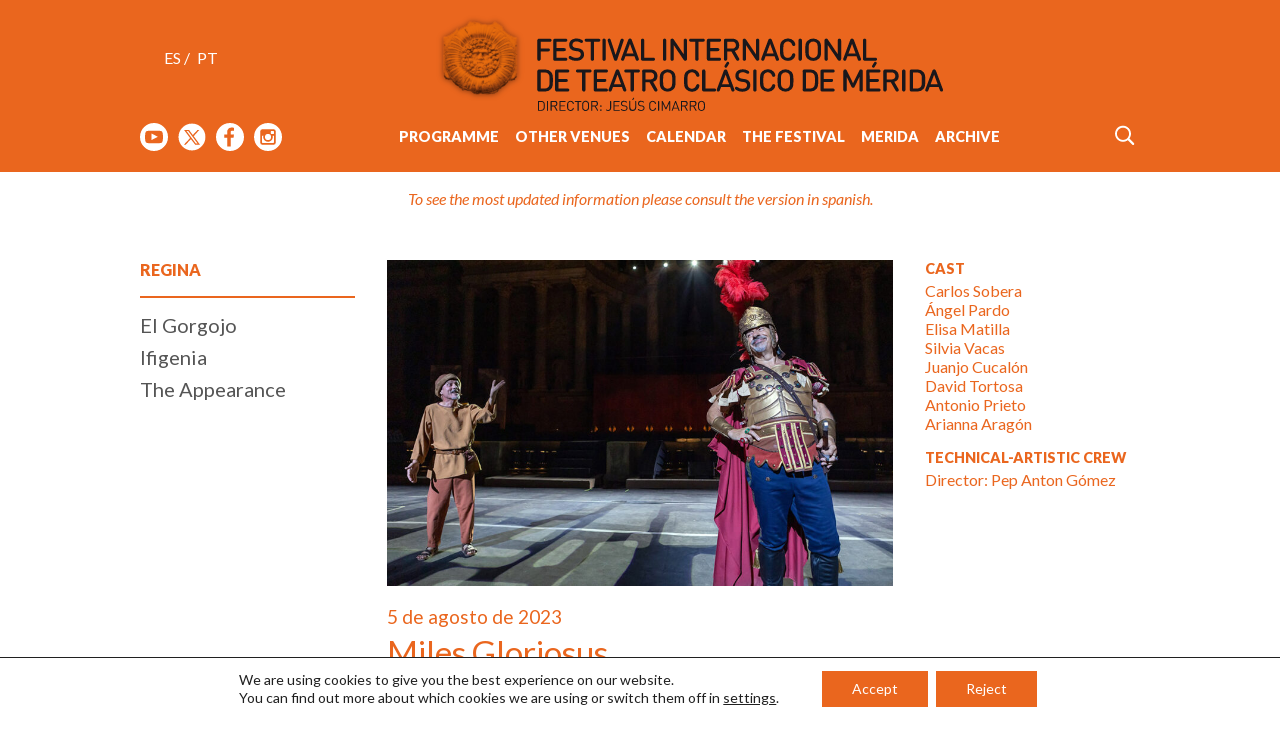

--- FILE ---
content_type: text/html; charset=UTF-8
request_url: https://www.festivaldemerida.es/en/programme/miles-gloriosus-8/
body_size: 29669
content:
<!DOCTYPE html>
<html lang="en-GB">
	<head>
		<meta charset="UTF-8" />
		<meta name='viewport' content='width=device-width, initial-scale=1'>
		<meta name='robots' content='index, follow' />
		<meta name='googlebot' content='index follow' />
		<meta name='revisit-after' content='3 days' />
		<meta name='rating' content='General' />
		<meta name='author' content='www.axel-k.com' />
				<title>   Miles Gloriosus - Festival Internacional de Teatro Clásico de Mérida </title>
		<link rel="apple-touch-icon" sizes="180x180" href="https://www.festivaldemerida.es/wp-content/themes/festivaldemerida.es/img/favicon/apple-touch-icon.png">
<link rel="icon" type="image/png" sizes="32x32" href="https://www.festivaldemerida.es/wp-content/themes/festivaldemerida.es/img/favicon/favicon-32x32.png">
<link rel="icon" type="image/png" sizes="16x16" href="https://www.festivaldemerida.es/wp-content/themes/festivaldemerida.es/img/favicon/favicon-16x16.png">
<link rel="manifest" href="https://www.festivaldemerida.es/wp-content/themes/festivaldemerida.es/img/favicon/site.webmanifest">
<link rel="mask-icon" href="https://www.festivaldemerida.es/wp-content/themes/festivaldemerida.es/img/favicon/safari-pinned-tab.svg" color="#ea661e">
<link rel="shortcut icon" href="https://www.festivaldemerida.es/wp-content/themes/festivaldemerida.es/img/favicon/favicon.ico">
<meta name="msapplication-TileColor" content="#ffffff">
<meta name="msapplication-config" content="https://www.festivaldemerida.es/wp-content/themes/festivaldemerida.es/img/favicon/browserconfig.xml">
<meta name="theme-color" content="#ffffff">
<!-- https://realfavicongenerator.net/ -->		<link data-minify="1" rel="stylesheet" href="https://www.festivaldemerida.es/wp-content/cache/min/1/wp-content/themes/festivaldemerida.es/style.css?ver=1757435701">
		<link rel="pingback" href="https://www.festivaldemerida.es/xmlrpc.php">
				<meta name='robots' content='max-image-preview:large' />
<link rel="alternate" href="https://www.festivaldemerida.es/programacion/miles-gloriosus-2/" hreflang="es" />
<link rel="alternate" href="https://www.festivaldemerida.es/en/programme/miles-gloriosus-8/" hreflang="en" />
<link rel="alternate" href="https://www.festivaldemerida.es/pt/programacao/miles-gloriosus-7/" hreflang="pt" />

<link rel="alternate" type="application/rss+xml" title="Festival Internacional de Teatro Clásico de Mérida &raquo; Feed" href="https://www.festivaldemerida.es/en/feed/" />
<link rel="alternate" type="application/rss+xml" title="Festival Internacional de Teatro Clásico de Mérida &raquo; Comments Feed" href="https://www.festivaldemerida.es/en/comments/feed/" />
<link rel="alternate" title="oEmbed (JSON)" type="application/json+oembed" href="https://www.festivaldemerida.es/wp-json/oembed/1.0/embed?url=https%3A%2F%2Fwww.festivaldemerida.es%2Fen%2Fprogramme%2Fmiles-gloriosus-8%2F&#038;lang=en" />
<link rel="alternate" title="oEmbed (XML)" type="text/xml+oembed" href="https://www.festivaldemerida.es/wp-json/oembed/1.0/embed?url=https%3A%2F%2Fwww.festivaldemerida.es%2Fen%2Fprogramme%2Fmiles-gloriosus-8%2F&#038;format=xml&#038;lang=en" />
<style id='wp-img-auto-sizes-contain-inline-css' type='text/css'>
img:is([sizes=auto i],[sizes^="auto," i]){contain-intrinsic-size:3000px 1500px}
/*# sourceURL=wp-img-auto-sizes-contain-inline-css */
</style>
<link data-minify="1" rel='stylesheet' id='ak-accesibilidad-css-siempre-activos-css' href='https://www.festivaldemerida.es/wp-content/cache/min/1/wp-content/plugins/ak-accesibilidad/css/siempre-activos.css?ver=1757435701' type='text/css' media='all' />
<style id='wp-emoji-styles-inline-css' type='text/css'>

	img.wp-smiley, img.emoji {
		display: inline !important;
		border: none !important;
		box-shadow: none !important;
		height: 1em !important;
		width: 1em !important;
		margin: 0 0.07em !important;
		vertical-align: -0.1em !important;
		background: none !important;
		padding: 0 !important;
	}
/*# sourceURL=wp-emoji-styles-inline-css */
</style>
<link rel='stylesheet' id='wp-block-library-css' href='https://www.festivaldemerida.es/wp-includes/css/dist/block-library/style.min.css?ver=342a2ccb9f731f955b4740c62101b403' type='text/css' media='all' />
<style id='wp-block-paragraph-inline-css' type='text/css'>
.is-small-text{font-size:.875em}.is-regular-text{font-size:1em}.is-large-text{font-size:2.25em}.is-larger-text{font-size:3em}.has-drop-cap:not(:focus):first-letter{float:left;font-size:8.4em;font-style:normal;font-weight:100;line-height:.68;margin:.05em .1em 0 0;text-transform:uppercase}body.rtl .has-drop-cap:not(:focus):first-letter{float:none;margin-left:.1em}p.has-drop-cap.has-background{overflow:hidden}:root :where(p.has-background){padding:1.25em 2.375em}:where(p.has-text-color:not(.has-link-color)) a{color:inherit}p.has-text-align-left[style*="writing-mode:vertical-lr"],p.has-text-align-right[style*="writing-mode:vertical-rl"]{rotate:180deg}
/*# sourceURL=https://www.festivaldemerida.es/wp-includes/blocks/paragraph/style.min.css */
</style>
<style id='global-styles-inline-css' type='text/css'>
:root{--wp--preset--aspect-ratio--square: 1;--wp--preset--aspect-ratio--4-3: 4/3;--wp--preset--aspect-ratio--3-4: 3/4;--wp--preset--aspect-ratio--3-2: 3/2;--wp--preset--aspect-ratio--2-3: 2/3;--wp--preset--aspect-ratio--16-9: 16/9;--wp--preset--aspect-ratio--9-16: 9/16;--wp--preset--color--black: #000000;--wp--preset--color--cyan-bluish-gray: #abb8c3;--wp--preset--color--white: #ffffff;--wp--preset--color--pale-pink: #f78da7;--wp--preset--color--vivid-red: #cf2e2e;--wp--preset--color--luminous-vivid-orange: #ff6900;--wp--preset--color--luminous-vivid-amber: #fcb900;--wp--preset--color--light-green-cyan: #7bdcb5;--wp--preset--color--vivid-green-cyan: #00d084;--wp--preset--color--pale-cyan-blue: #8ed1fc;--wp--preset--color--vivid-cyan-blue: #0693e3;--wp--preset--color--vivid-purple: #9b51e0;--wp--preset--gradient--vivid-cyan-blue-to-vivid-purple: linear-gradient(135deg,rgb(6,147,227) 0%,rgb(155,81,224) 100%);--wp--preset--gradient--light-green-cyan-to-vivid-green-cyan: linear-gradient(135deg,rgb(122,220,180) 0%,rgb(0,208,130) 100%);--wp--preset--gradient--luminous-vivid-amber-to-luminous-vivid-orange: linear-gradient(135deg,rgb(252,185,0) 0%,rgb(255,105,0) 100%);--wp--preset--gradient--luminous-vivid-orange-to-vivid-red: linear-gradient(135deg,rgb(255,105,0) 0%,rgb(207,46,46) 100%);--wp--preset--gradient--very-light-gray-to-cyan-bluish-gray: linear-gradient(135deg,rgb(238,238,238) 0%,rgb(169,184,195) 100%);--wp--preset--gradient--cool-to-warm-spectrum: linear-gradient(135deg,rgb(74,234,220) 0%,rgb(151,120,209) 20%,rgb(207,42,186) 40%,rgb(238,44,130) 60%,rgb(251,105,98) 80%,rgb(254,248,76) 100%);--wp--preset--gradient--blush-light-purple: linear-gradient(135deg,rgb(255,206,236) 0%,rgb(152,150,240) 100%);--wp--preset--gradient--blush-bordeaux: linear-gradient(135deg,rgb(254,205,165) 0%,rgb(254,45,45) 50%,rgb(107,0,62) 100%);--wp--preset--gradient--luminous-dusk: linear-gradient(135deg,rgb(255,203,112) 0%,rgb(199,81,192) 50%,rgb(65,88,208) 100%);--wp--preset--gradient--pale-ocean: linear-gradient(135deg,rgb(255,245,203) 0%,rgb(182,227,212) 50%,rgb(51,167,181) 100%);--wp--preset--gradient--electric-grass: linear-gradient(135deg,rgb(202,248,128) 0%,rgb(113,206,126) 100%);--wp--preset--gradient--midnight: linear-gradient(135deg,rgb(2,3,129) 0%,rgb(40,116,252) 100%);--wp--preset--font-size--small: 13px;--wp--preset--font-size--medium: 20px;--wp--preset--font-size--large: 36px;--wp--preset--font-size--x-large: 42px;--wp--preset--spacing--20: 0.44rem;--wp--preset--spacing--30: 0.67rem;--wp--preset--spacing--40: 1rem;--wp--preset--spacing--50: 1.5rem;--wp--preset--spacing--60: 2.25rem;--wp--preset--spacing--70: 3.38rem;--wp--preset--spacing--80: 5.06rem;--wp--preset--shadow--natural: 6px 6px 9px rgba(0, 0, 0, 0.2);--wp--preset--shadow--deep: 12px 12px 50px rgba(0, 0, 0, 0.4);--wp--preset--shadow--sharp: 6px 6px 0px rgba(0, 0, 0, 0.2);--wp--preset--shadow--outlined: 6px 6px 0px -3px rgb(255, 255, 255), 6px 6px rgb(0, 0, 0);--wp--preset--shadow--crisp: 6px 6px 0px rgb(0, 0, 0);}:where(.is-layout-flex){gap: 0.5em;}:where(.is-layout-grid){gap: 0.5em;}body .is-layout-flex{display: flex;}.is-layout-flex{flex-wrap: wrap;align-items: center;}.is-layout-flex > :is(*, div){margin: 0;}body .is-layout-grid{display: grid;}.is-layout-grid > :is(*, div){margin: 0;}:where(.wp-block-columns.is-layout-flex){gap: 2em;}:where(.wp-block-columns.is-layout-grid){gap: 2em;}:where(.wp-block-post-template.is-layout-flex){gap: 1.25em;}:where(.wp-block-post-template.is-layout-grid){gap: 1.25em;}.has-black-color{color: var(--wp--preset--color--black) !important;}.has-cyan-bluish-gray-color{color: var(--wp--preset--color--cyan-bluish-gray) !important;}.has-white-color{color: var(--wp--preset--color--white) !important;}.has-pale-pink-color{color: var(--wp--preset--color--pale-pink) !important;}.has-vivid-red-color{color: var(--wp--preset--color--vivid-red) !important;}.has-luminous-vivid-orange-color{color: var(--wp--preset--color--luminous-vivid-orange) !important;}.has-luminous-vivid-amber-color{color: var(--wp--preset--color--luminous-vivid-amber) !important;}.has-light-green-cyan-color{color: var(--wp--preset--color--light-green-cyan) !important;}.has-vivid-green-cyan-color{color: var(--wp--preset--color--vivid-green-cyan) !important;}.has-pale-cyan-blue-color{color: var(--wp--preset--color--pale-cyan-blue) !important;}.has-vivid-cyan-blue-color{color: var(--wp--preset--color--vivid-cyan-blue) !important;}.has-vivid-purple-color{color: var(--wp--preset--color--vivid-purple) !important;}.has-black-background-color{background-color: var(--wp--preset--color--black) !important;}.has-cyan-bluish-gray-background-color{background-color: var(--wp--preset--color--cyan-bluish-gray) !important;}.has-white-background-color{background-color: var(--wp--preset--color--white) !important;}.has-pale-pink-background-color{background-color: var(--wp--preset--color--pale-pink) !important;}.has-vivid-red-background-color{background-color: var(--wp--preset--color--vivid-red) !important;}.has-luminous-vivid-orange-background-color{background-color: var(--wp--preset--color--luminous-vivid-orange) !important;}.has-luminous-vivid-amber-background-color{background-color: var(--wp--preset--color--luminous-vivid-amber) !important;}.has-light-green-cyan-background-color{background-color: var(--wp--preset--color--light-green-cyan) !important;}.has-vivid-green-cyan-background-color{background-color: var(--wp--preset--color--vivid-green-cyan) !important;}.has-pale-cyan-blue-background-color{background-color: var(--wp--preset--color--pale-cyan-blue) !important;}.has-vivid-cyan-blue-background-color{background-color: var(--wp--preset--color--vivid-cyan-blue) !important;}.has-vivid-purple-background-color{background-color: var(--wp--preset--color--vivid-purple) !important;}.has-black-border-color{border-color: var(--wp--preset--color--black) !important;}.has-cyan-bluish-gray-border-color{border-color: var(--wp--preset--color--cyan-bluish-gray) !important;}.has-white-border-color{border-color: var(--wp--preset--color--white) !important;}.has-pale-pink-border-color{border-color: var(--wp--preset--color--pale-pink) !important;}.has-vivid-red-border-color{border-color: var(--wp--preset--color--vivid-red) !important;}.has-luminous-vivid-orange-border-color{border-color: var(--wp--preset--color--luminous-vivid-orange) !important;}.has-luminous-vivid-amber-border-color{border-color: var(--wp--preset--color--luminous-vivid-amber) !important;}.has-light-green-cyan-border-color{border-color: var(--wp--preset--color--light-green-cyan) !important;}.has-vivid-green-cyan-border-color{border-color: var(--wp--preset--color--vivid-green-cyan) !important;}.has-pale-cyan-blue-border-color{border-color: var(--wp--preset--color--pale-cyan-blue) !important;}.has-vivid-cyan-blue-border-color{border-color: var(--wp--preset--color--vivid-cyan-blue) !important;}.has-vivid-purple-border-color{border-color: var(--wp--preset--color--vivid-purple) !important;}.has-vivid-cyan-blue-to-vivid-purple-gradient-background{background: var(--wp--preset--gradient--vivid-cyan-blue-to-vivid-purple) !important;}.has-light-green-cyan-to-vivid-green-cyan-gradient-background{background: var(--wp--preset--gradient--light-green-cyan-to-vivid-green-cyan) !important;}.has-luminous-vivid-amber-to-luminous-vivid-orange-gradient-background{background: var(--wp--preset--gradient--luminous-vivid-amber-to-luminous-vivid-orange) !important;}.has-luminous-vivid-orange-to-vivid-red-gradient-background{background: var(--wp--preset--gradient--luminous-vivid-orange-to-vivid-red) !important;}.has-very-light-gray-to-cyan-bluish-gray-gradient-background{background: var(--wp--preset--gradient--very-light-gray-to-cyan-bluish-gray) !important;}.has-cool-to-warm-spectrum-gradient-background{background: var(--wp--preset--gradient--cool-to-warm-spectrum) !important;}.has-blush-light-purple-gradient-background{background: var(--wp--preset--gradient--blush-light-purple) !important;}.has-blush-bordeaux-gradient-background{background: var(--wp--preset--gradient--blush-bordeaux) !important;}.has-luminous-dusk-gradient-background{background: var(--wp--preset--gradient--luminous-dusk) !important;}.has-pale-ocean-gradient-background{background: var(--wp--preset--gradient--pale-ocean) !important;}.has-electric-grass-gradient-background{background: var(--wp--preset--gradient--electric-grass) !important;}.has-midnight-gradient-background{background: var(--wp--preset--gradient--midnight) !important;}.has-small-font-size{font-size: var(--wp--preset--font-size--small) !important;}.has-medium-font-size{font-size: var(--wp--preset--font-size--medium) !important;}.has-large-font-size{font-size: var(--wp--preset--font-size--large) !important;}.has-x-large-font-size{font-size: var(--wp--preset--font-size--x-large) !important;}
/*# sourceURL=global-styles-inline-css */
</style>

<style id='classic-theme-styles-inline-css' type='text/css'>
/*! This file is auto-generated */
.wp-block-button__link{color:#fff;background-color:#32373c;border-radius:9999px;box-shadow:none;text-decoration:none;padding:calc(.667em + 2px) calc(1.333em + 2px);font-size:1.125em}.wp-block-file__button{background:#32373c;color:#fff;text-decoration:none}
/*# sourceURL=/wp-includes/css/classic-themes.min.css */
</style>
<link data-minify="1" rel='stylesheet' id='style-css' href='https://www.festivaldemerida.es/wp-content/cache/min/1/wp-content/plugins/ak-shortcodes/style.css?ver=1757435701' type='text/css' media='all' />
<link rel='stylesheet' id='jquery-lightbox-css' href='https://www.festivaldemerida.es/wp-content/themes/festivaldemerida.es/js/jquery-lightbox/css/lightbox.min.css?ver=342a2ccb9f731f955b4740c62101b403' type='text/css' media='all' />
<link data-minify="1" rel='stylesheet' id='dashicons-css' href='https://www.festivaldemerida.es/wp-content/cache/min/1/wp-includes/css/dashicons.min.css?ver=1757435701' type='text/css' media='all' />
<link data-minify="1" rel='stylesheet' id='my-calendar-lists-css' href='https://www.festivaldemerida.es/wp-content/cache/min/1/wp-content/plugins/my-calendar/css/list-presets.css?ver=1757435701' type='text/css' media='all' />
<link data-minify="1" rel='stylesheet' id='my-calendar-reset-css' href='https://www.festivaldemerida.es/wp-content/cache/min/1/wp-content/plugins/my-calendar/css/reset.css?ver=1757435701' type='text/css' media='all' />
<link data-minify="1" rel='stylesheet' id='my-calendar-style-css' href='https://www.festivaldemerida.es/wp-content/cache/min/1/wp-content/plugins/my-calendar-custom/styles/twentytwentytwo.css?ver=1757435701' type='text/css' media='all' />
<style id='my-calendar-style-inline-css' type='text/css'>

/* Styles by My Calendar - Joe Dolson https://www.joedolson.com/ */

.my-calendar-modal .event-title svg { background-color: #ea661e; padding: 3px; }
.mc-main .mc_teatro-romano-de-mrida .event-title, .mc-main .mc_teatro-romano-de-mrida .event-title a { background: #ea661e !important; color: #000000 !important; }
.mc-main .mc_teatro-romano-de-mrida .event-title button { background: #ea661e !important; color: #000000 !important; }
.mc-main .mc_teatro-romano-de-mrida .event-title a:hover, .mc-main .mc_teatro-romano-de-mrida .event-title a:focus { background: #ff9951 !important;}
.mc-main .mc_teatro-romano-de-mrida .event-title button:hover, .mc-main .mc_teatro-romano-de-mrida .event-title button:focus { background: #ff9951 !important;}
.my-calendar-modal .event-title svg { background-color: #d03844; padding: 3px; }
.mc-main .mc_otras-sedes .event-title, .mc-main .mc_otras-sedes .event-title a { background: #d03844 !important; color: #ffffff !important; }
.mc-main .mc_otras-sedes .event-title button { background: #d03844 !important; color: #ffffff !important; }
.mc-main .mc_otras-sedes .event-title a:hover, .mc-main .mc_otras-sedes .event-title a:focus { background: #9d0511 !important;}
.mc-main .mc_otras-sedes .event-title button:hover, .mc-main .mc_otras-sedes .event-title button:focus { background: #9d0511 !important;}
.my-calendar-modal .event-title svg { background-color: #b4b2b4; padding: 3px; }
.mc-main .mc_otras-actividades .event-title, .mc-main .mc_otras-actividades .event-title a { background: #b4b2b4 !important; color: #000000 !important; }
.mc-main .mc_otras-actividades .event-title button { background: #b4b2b4 !important; color: #000000 !important; }
.mc-main .mc_otras-actividades .event-title a:hover, .mc-main .mc_otras-actividades .event-title a:focus { background: #e7e5e7 !important;}
.mc-main .mc_otras-actividades .event-title button:hover, .mc-main .mc_otras-actividades .event-title button:focus { background: #e7e5e7 !important;}
.mc-main, .mc-event, .my-calendar-modal, .my-calendar-modal-overlay, .mc-event-list {--primary-dark: #ea661e; --primary-light: #fff; --secondary-light: #fff; --secondary-dark: #ea661e; --highlight-dark: #666; --highlight-light: #efefef; --close-button: #b32d2e; --search-highlight-bg: #f5e6ab; --navbar-background: transparent; --nav-button-bg: #fff; --nav-button-color: #313233; --nav-button-border: #313233; --nav-input-border: #313233; --nav-input-background: #fff; --nav-input-color: #313233; --grid-cell-border: #0000001f; --grid-header-border: #313233; --grid-header-color: #313233; --grid-weekend-color: #313233; --grid-header-bg: transparent; --grid-weekend-bg: transparent; --grid-cell-background: transparent; --current-day-border: #313233; --current-day-color: #313233; --current-day-bg: transparent; --date-has-events-bg: #313233; --date-has-events-color: #f6f7f7; --calendar-heading: clamp( 1.125rem, 24px, 2.5rem ); --event-title: clamp( 1.25rem, 24px, 2.5rem ); --grid-date: 16px; --grid-date-heading: clamp( .75rem, 16px, 1.5rem ); --modal-title: 1.5rem; --navigation-controls: clamp( .75rem, 16px, 1.5rem ); --card-heading: 1.125rem; --list-date: 1.25rem; --author-card: clamp( .75rem, 14px, 1.5rem); --single-event-title: clamp( 1.25rem, 24px, 2.5rem ); --mini-time-text: clamp( .75rem, 14px 1.25rem ); --list-event-date: 1.25rem; --list-event-title: 1.2rem; --grid-max-width: 1260px; --list-preset-border-color: #000000; --list-preset-stripe-background: rgba( 0,0,0,.04 ); --list-preset-date-badge-background: #000; --list-preset-date-badge-color: #fff; --list-preset-background: transparent; --category-mc_teatro-romano-de-mrida: #ea661e; --category-mc_otras-sedes: #d03844; --category-mc_otras-actividades: #b4b2b4; }
/*# sourceURL=my-calendar-style-inline-css */
</style>
<link data-minify="1" rel='stylesheet' id='moove_gdpr_frontend-css' href='https://www.festivaldemerida.es/wp-content/cache/min/1/wp-content/plugins/gdpr-cookie-compliance/dist/styles/gdpr-main-nf.css?ver=1757435701' type='text/css' media='all' />
<style id='moove_gdpr_frontend-inline-css' type='text/css'>
				#moove_gdpr_cookie_modal .moove-gdpr-modal-content .moove-gdpr-tab-main h3.tab-title, 
				#moove_gdpr_cookie_modal .moove-gdpr-modal-content .moove-gdpr-tab-main span.tab-title,
				#moove_gdpr_cookie_modal .moove-gdpr-modal-content .moove-gdpr-modal-left-content #moove-gdpr-menu li a, 
				#moove_gdpr_cookie_modal .moove-gdpr-modal-content .moove-gdpr-modal-left-content #moove-gdpr-menu li button,
				#moove_gdpr_cookie_modal .moove-gdpr-modal-content .moove-gdpr-modal-left-content .moove-gdpr-branding-cnt a,
				#moove_gdpr_cookie_modal .moove-gdpr-modal-content .moove-gdpr-modal-footer-content .moove-gdpr-button-holder a.mgbutton, 
				#moove_gdpr_cookie_modal .moove-gdpr-modal-content .moove-gdpr-modal-footer-content .moove-gdpr-button-holder button.mgbutton,
				#moove_gdpr_cookie_modal .cookie-switch .cookie-slider:after, 
				#moove_gdpr_cookie_modal .cookie-switch .slider:after, 
				#moove_gdpr_cookie_modal .switch .cookie-slider:after, 
				#moove_gdpr_cookie_modal .switch .slider:after,
				#moove_gdpr_cookie_info_bar .moove-gdpr-info-bar-container .moove-gdpr-info-bar-content p, 
				#moove_gdpr_cookie_info_bar .moove-gdpr-info-bar-container .moove-gdpr-info-bar-content p a,
				#moove_gdpr_cookie_info_bar .moove-gdpr-info-bar-container .moove-gdpr-info-bar-content a.mgbutton, 
				#moove_gdpr_cookie_info_bar .moove-gdpr-info-bar-container .moove-gdpr-info-bar-content button.mgbutton,
				#moove_gdpr_cookie_modal .moove-gdpr-modal-content .moove-gdpr-tab-main .moove-gdpr-tab-main-content h1, 
				#moove_gdpr_cookie_modal .moove-gdpr-modal-content .moove-gdpr-tab-main .moove-gdpr-tab-main-content h2, 
				#moove_gdpr_cookie_modal .moove-gdpr-modal-content .moove-gdpr-tab-main .moove-gdpr-tab-main-content h3, 
				#moove_gdpr_cookie_modal .moove-gdpr-modal-content .moove-gdpr-tab-main .moove-gdpr-tab-main-content h4, 
				#moove_gdpr_cookie_modal .moove-gdpr-modal-content .moove-gdpr-tab-main .moove-gdpr-tab-main-content h5, 
				#moove_gdpr_cookie_modal .moove-gdpr-modal-content .moove-gdpr-tab-main .moove-gdpr-tab-main-content h6,
				#moove_gdpr_cookie_modal .moove-gdpr-modal-content.moove_gdpr_modal_theme_v2 .moove-gdpr-modal-title .tab-title,
				#moove_gdpr_cookie_modal .moove-gdpr-modal-content.moove_gdpr_modal_theme_v2 .moove-gdpr-tab-main h3.tab-title, 
				#moove_gdpr_cookie_modal .moove-gdpr-modal-content.moove_gdpr_modal_theme_v2 .moove-gdpr-tab-main span.tab-title,
				#moove_gdpr_cookie_modal .moove-gdpr-modal-content.moove_gdpr_modal_theme_v2 .moove-gdpr-branding-cnt a {
					font-weight: inherit				}
			#moove_gdpr_cookie_modal,#moove_gdpr_cookie_info_bar,.gdpr_cookie_settings_shortcode_content{font-family:inherit}#moove_gdpr_save_popup_settings_button{background-color:#373737;color:#fff}#moove_gdpr_save_popup_settings_button:hover{background-color:#000}#moove_gdpr_cookie_info_bar .moove-gdpr-info-bar-container .moove-gdpr-info-bar-content a.mgbutton,#moove_gdpr_cookie_info_bar .moove-gdpr-info-bar-container .moove-gdpr-info-bar-content button.mgbutton{background-color:#ea661e}#moove_gdpr_cookie_modal .moove-gdpr-modal-content .moove-gdpr-modal-footer-content .moove-gdpr-button-holder a.mgbutton,#moove_gdpr_cookie_modal .moove-gdpr-modal-content .moove-gdpr-modal-footer-content .moove-gdpr-button-holder button.mgbutton,.gdpr_cookie_settings_shortcode_content .gdpr-shr-button.button-green{background-color:#ea661e;border-color:#ea661e}#moove_gdpr_cookie_modal .moove-gdpr-modal-content .moove-gdpr-modal-footer-content .moove-gdpr-button-holder a.mgbutton:hover,#moove_gdpr_cookie_modal .moove-gdpr-modal-content .moove-gdpr-modal-footer-content .moove-gdpr-button-holder button.mgbutton:hover,.gdpr_cookie_settings_shortcode_content .gdpr-shr-button.button-green:hover{background-color:#fff;color:#ea661e}#moove_gdpr_cookie_modal .moove-gdpr-modal-content .moove-gdpr-modal-close i,#moove_gdpr_cookie_modal .moove-gdpr-modal-content .moove-gdpr-modal-close span.gdpr-icon{background-color:#ea661e;border:1px solid #ea661e}#moove_gdpr_cookie_info_bar span.moove-gdpr-infobar-allow-all.focus-g,#moove_gdpr_cookie_info_bar span.moove-gdpr-infobar-allow-all:focus,#moove_gdpr_cookie_info_bar button.moove-gdpr-infobar-allow-all.focus-g,#moove_gdpr_cookie_info_bar button.moove-gdpr-infobar-allow-all:focus,#moove_gdpr_cookie_info_bar span.moove-gdpr-infobar-reject-btn.focus-g,#moove_gdpr_cookie_info_bar span.moove-gdpr-infobar-reject-btn:focus,#moove_gdpr_cookie_info_bar button.moove-gdpr-infobar-reject-btn.focus-g,#moove_gdpr_cookie_info_bar button.moove-gdpr-infobar-reject-btn:focus,#moove_gdpr_cookie_info_bar span.change-settings-button.focus-g,#moove_gdpr_cookie_info_bar span.change-settings-button:focus,#moove_gdpr_cookie_info_bar button.change-settings-button.focus-g,#moove_gdpr_cookie_info_bar button.change-settings-button:focus{-webkit-box-shadow:0 0 1px 3px #ea661e;-moz-box-shadow:0 0 1px 3px #ea661e;box-shadow:0 0 1px 3px #ea661e}#moove_gdpr_cookie_modal .moove-gdpr-modal-content .moove-gdpr-modal-close i:hover,#moove_gdpr_cookie_modal .moove-gdpr-modal-content .moove-gdpr-modal-close span.gdpr-icon:hover,#moove_gdpr_cookie_info_bar span[data-href]>u.change-settings-button{color:#ea661e}#moove_gdpr_cookie_modal .moove-gdpr-modal-content .moove-gdpr-modal-left-content #moove-gdpr-menu li.menu-item-selected a span.gdpr-icon,#moove_gdpr_cookie_modal .moove-gdpr-modal-content .moove-gdpr-modal-left-content #moove-gdpr-menu li.menu-item-selected button span.gdpr-icon{color:inherit}#moove_gdpr_cookie_modal .moove-gdpr-modal-content .moove-gdpr-modal-left-content #moove-gdpr-menu li a span.gdpr-icon,#moove_gdpr_cookie_modal .moove-gdpr-modal-content .moove-gdpr-modal-left-content #moove-gdpr-menu li button span.gdpr-icon{color:inherit}#moove_gdpr_cookie_modal .gdpr-acc-link{line-height:0;font-size:0;color:transparent;position:absolute}#moove_gdpr_cookie_modal .moove-gdpr-modal-content .moove-gdpr-modal-close:hover i,#moove_gdpr_cookie_modal .moove-gdpr-modal-content .moove-gdpr-modal-left-content #moove-gdpr-menu li a,#moove_gdpr_cookie_modal .moove-gdpr-modal-content .moove-gdpr-modal-left-content #moove-gdpr-menu li button,#moove_gdpr_cookie_modal .moove-gdpr-modal-content .moove-gdpr-modal-left-content #moove-gdpr-menu li button i,#moove_gdpr_cookie_modal .moove-gdpr-modal-content .moove-gdpr-modal-left-content #moove-gdpr-menu li a i,#moove_gdpr_cookie_modal .moove-gdpr-modal-content .moove-gdpr-tab-main .moove-gdpr-tab-main-content a:hover,#moove_gdpr_cookie_info_bar.moove-gdpr-dark-scheme .moove-gdpr-info-bar-container .moove-gdpr-info-bar-content a.mgbutton:hover,#moove_gdpr_cookie_info_bar.moove-gdpr-dark-scheme .moove-gdpr-info-bar-container .moove-gdpr-info-bar-content button.mgbutton:hover,#moove_gdpr_cookie_info_bar.moove-gdpr-dark-scheme .moove-gdpr-info-bar-container .moove-gdpr-info-bar-content a:hover,#moove_gdpr_cookie_info_bar.moove-gdpr-dark-scheme .moove-gdpr-info-bar-container .moove-gdpr-info-bar-content button:hover,#moove_gdpr_cookie_info_bar.moove-gdpr-dark-scheme .moove-gdpr-info-bar-container .moove-gdpr-info-bar-content span.change-settings-button:hover,#moove_gdpr_cookie_info_bar.moove-gdpr-dark-scheme .moove-gdpr-info-bar-container .moove-gdpr-info-bar-content button.change-settings-button:hover,#moove_gdpr_cookie_info_bar.moove-gdpr-dark-scheme .moove-gdpr-info-bar-container .moove-gdpr-info-bar-content u.change-settings-button:hover,#moove_gdpr_cookie_info_bar span[data-href]>u.change-settings-button,#moove_gdpr_cookie_info_bar.moove-gdpr-dark-scheme .moove-gdpr-info-bar-container .moove-gdpr-info-bar-content a.mgbutton.focus-g,#moove_gdpr_cookie_info_bar.moove-gdpr-dark-scheme .moove-gdpr-info-bar-container .moove-gdpr-info-bar-content button.mgbutton.focus-g,#moove_gdpr_cookie_info_bar.moove-gdpr-dark-scheme .moove-gdpr-info-bar-container .moove-gdpr-info-bar-content a.focus-g,#moove_gdpr_cookie_info_bar.moove-gdpr-dark-scheme .moove-gdpr-info-bar-container .moove-gdpr-info-bar-content button.focus-g,#moove_gdpr_cookie_info_bar.moove-gdpr-dark-scheme .moove-gdpr-info-bar-container .moove-gdpr-info-bar-content a.mgbutton:focus,#moove_gdpr_cookie_info_bar.moove-gdpr-dark-scheme .moove-gdpr-info-bar-container .moove-gdpr-info-bar-content button.mgbutton:focus,#moove_gdpr_cookie_info_bar.moove-gdpr-dark-scheme .moove-gdpr-info-bar-container .moove-gdpr-info-bar-content a:focus,#moove_gdpr_cookie_info_bar.moove-gdpr-dark-scheme .moove-gdpr-info-bar-container .moove-gdpr-info-bar-content button:focus,#moove_gdpr_cookie_info_bar.moove-gdpr-dark-scheme .moove-gdpr-info-bar-container .moove-gdpr-info-bar-content span.change-settings-button.focus-g,span.change-settings-button:focus,button.change-settings-button.focus-g,button.change-settings-button:focus,#moove_gdpr_cookie_info_bar.moove-gdpr-dark-scheme .moove-gdpr-info-bar-container .moove-gdpr-info-bar-content u.change-settings-button.focus-g,#moove_gdpr_cookie_info_bar.moove-gdpr-dark-scheme .moove-gdpr-info-bar-container .moove-gdpr-info-bar-content u.change-settings-button:focus{color:#ea661e}#moove_gdpr_cookie_modal .moove-gdpr-branding.focus-g span,#moove_gdpr_cookie_modal .moove-gdpr-modal-content .moove-gdpr-tab-main a.focus-g,#moove_gdpr_cookie_modal .moove-gdpr-modal-content .moove-gdpr-tab-main .gdpr-cd-details-toggle.focus-g{color:#ea661e}#moove_gdpr_cookie_modal.gdpr_lightbox-hide{display:none}#moove_gdpr_cookie_info_bar .moove-gdpr-info-bar-container .moove-gdpr-info-bar-content a.mgbutton,#moove_gdpr_cookie_info_bar .moove-gdpr-info-bar-container .moove-gdpr-info-bar-content button.mgbutton,#moove_gdpr_cookie_modal .moove-gdpr-modal-content .moove-gdpr-modal-footer-content .moove-gdpr-button-holder a.mgbutton,#moove_gdpr_cookie_modal .moove-gdpr-modal-content .moove-gdpr-modal-footer-content .moove-gdpr-button-holder button.mgbutton,.gdpr-shr-button,#moove_gdpr_cookie_info_bar .moove-gdpr-infobar-close-btn{border-radius:0}
/*# sourceURL=moove_gdpr_frontend-inline-css */
</style>
<script type="text/javascript" src="https://www.festivaldemerida.es/wp-includes/js/jquery/jquery.min.js?ver=3.7.1" id="jquery-core-js"></script>
<script type="text/javascript" src="https://www.festivaldemerida.es/wp-includes/js/jquery/jquery-migrate.min.js?ver=3.4.1" id="jquery-migrate-js"></script>
<script data-minify="1" type="text/javascript" src="https://www.festivaldemerida.es/wp-content/cache/min/1/wp-content/themes/festivaldemerida.es/js/header.js?ver=1760363245" id="header-script-js"></script>
<link rel="https://api.w.org/" href="https://www.festivaldemerida.es/wp-json/" /><link rel="alternate" title="JSON" type="application/json" href="https://www.festivaldemerida.es/wp-json/wp/v2/posts/17733" /><link rel="canonical" href="https://www.festivaldemerida.es/en/programme/miles-gloriosus-8/" />
<link rel='shortlink' href='https://www.festivaldemerida.es/?p=17733' />
<!-- Analytics by WP Statistics - https://wp-statistics.com -->
<noscript><style id="rocket-lazyload-nojs-css">.rll-youtube-player, [data-lazy-src]{display:none !important;}</style></noscript>	</head>

	<body class="wp-singular post-template-default single single-post postid-17733 single-format-standard wp-theme-festivaldemeridaes">
		<div data-rocket-location-hash="f73c7f38a2ad591e21aa204129e9e946" class="big-wrapper">
			<header data-rocket-location-hash="376287218b6ead3b5b6fc67b7e0c0376">
				<div data-rocket-location-hash="6ffccf5926b9d3101aa6a549e3a9b6d7" class="ancho-maximo">
					<div id="menu-idiomas-dsk" class="menu-idiomas-dsk"><ul id="menu-idiomas" class="menu"><li id="menu-item-17960-es" class="lang-item lang-item-2 lang-item-es lang-item-first menu-item menu-item-type-custom menu-item-object-custom menu-item-17960-es"><a href="https://www.festivaldemerida.es/programacion/miles-gloriosus-2/" hreflang="es-ES" lang="es-ES">ES</a></li>
<li id="menu-item-17960-pt" class="lang-item lang-item-127 lang-item-pt menu-item menu-item-type-custom menu-item-object-custom menu-item-17960-pt"><a href="https://www.festivaldemerida.es/pt/programacao/miles-gloriosus-7/" hreflang="pt-PT" lang="pt-PT">PT</a></li>
</ul></div>					<a class="titulo" href="https://www.festivaldemerida.es/en/">
												<img class="clipeo  entre-ediciones " src="data:image/svg+xml,%3Csvg%20xmlns='http://www.w3.org/2000/svg'%20viewBox='0%200%200%200'%3E%3C/svg%3E" alt="Festival Internacional de Teatro Clásico de Mérida" data-lazy-src="https://www.festivaldemerida.es/wp-content/themes/festivaldemerida.es/img/header/festival-internacional-de-teatro-clasico-de-merida.png"><noscript><img class="clipeo  entre-ediciones " src="https://www.festivaldemerida.es/wp-content/themes/festivaldemerida.es/img/header/festival-internacional-de-teatro-clasico-de-merida.png" alt="Festival Internacional de Teatro Clásico de Mérida"></noscript>
						<div class="fidtcdm"><svg xmlns="http://www.w3.org/2000/svg" viewBox="0 0 327 68.48"><path d="M5.51 62.8a.47.47 0 01-.12-.38v-6.71a.48.48 0 01.12-.39.51.51 0 01.39-.11h2.15a2.58 2.58 0 012 .8 4.41 4.41 0 01.68 3c0 1.19 0 2.31-.68 3.05a2.55 2.55 0 01-2 .8H5.9a.55.55 0 01-.39-.06zm.72-6.86v6.24h1.68a2 2 0 001.52-.57 4 4 0 00.5-2.56 3.89 3.89 0 00-.5-2.54 2 2 0 00-1.52-.57zm7.04 6.45a.64.64 0 01-.07.39.4.4 0 01-.35.17.37.37 0 01-.34-.17.64.64 0 01-.07-.39v-6.66c0-.23 0-.3.07-.39a.38.38 0 01.34-.18.41.41 0 01.35.18c.06.09.07.16.07.39zm2.07-7.07a.54.54 0 01.4-.11h2.45a2.07 2.07 0 012.29 2.13 2 2 0 01-1.68 2.08l1.6 2.79a.68.68 0 01.13.37.4.4 0 01-.21.32.49.49 0 01-.22.05c-.2 0-.32-.15-.42-.33L17.9 59.5h-1.84v2.89a.64.64 0 01-.07.39.38.38 0 01-.34.17.36.36 0 01-.34-.17.56.56 0 01-.09-.39v-6.68a.48.48 0 01.12-.39zm.72.62v2.83h2.06a1.42 1.42 0 100-2.83zm10.32-.73c.21 0 .28 0 .35.07a.34.34 0 01.17.29.35.35 0 01-.17.3c-.07.06-.14.07-.35.07H22.9v2.72h2.89c.21 0 .27 0 .36.07a.35.35 0 01.16.3.38.38 0 01-.16.3.62.62 0 01-.36.06H22.9v2.79h3.48c.21 0 .28 0 .35.06a.36.36 0 010 .61h-4.15a.58.58 0 01-.4-.1.47.47 0 01-.12-.38v-6.66a.48.48 0 01.12-.39.54.54 0 01.4-.11zm2.41.69a2.64 2.64 0 011.91-.76 2.53 2.53 0 012.07.92 2 2 0 01.49 1.12.41.41 0 01-.1.31.39.39 0 01-.29.11.32.32 0 01-.24-.09.66.66 0 01-.2-.35 1.76 1.76 0 00-1.74-1.29 1.79 1.79 0 00-1.32.56c-.48.5-.53 1.07-.53 2.62s.05 2.14.53 2.64a1.82 1.82 0 001.32.55A1.75 1.75 0 0032.43 61a.67.67 0 01.2-.34.32.32 0 01.24-.09.43.43 0 01.29.1.45.45 0 01.1.31 2 2 0 01-.49 1.12 2.48 2.48 0 01-2.07.9 2.64 2.64 0 01-1.91-.76c-.73-.74-.8-1.39-.8-3.17s.07-2.44.8-3.17zm9.98-.69c.2 0 .28 0 .35.07a.34.34 0 01.16.29.34.34 0 01-.16.3c-.07.06-.15.07-.35.07H37v6.45a.63.63 0 01-.08.39.42.42 0 01-.68 0c-.07-.1-.08-.17-.08-.39v-6.45h-1.74c-.2 0-.28 0-.36-.07a.36.36 0 01-.15-.3.35.35 0 01.15-.29c.08-.06.16-.07.36-.07zm5.57.69c.74.73.77 1.39.77 3.15s0 2.44-.77 3.17a2.83 2.83 0 01-3.86 0c-.73-.73-.78-1.39-.78-3.17s0-2.42.78-3.15a2.83 2.83 0 013.86 0zm-.6 5.79c.49-.49.54-1 .54-2.64s-.05-2.13-.54-2.62a1.78 1.78 0 00-1.32-.56 1.8 1.8 0 00-1.34.56c-.48.49-.54 1-.54 2.62s.06 2.15.54 2.64a1.83 1.83 0 001.34.55 1.8 1.8 0 001.32-.55zm3.16-6.37a.5.5 0 01.38-.11h2.47A2.08 2.08 0 0152 57.34a2 2 0 01-1.68 2.08L52 62.21a.65.65 0 01.12.37.38.38 0 01-.21.32.35.35 0 01-.21.05c-.21 0-.31-.15-.42-.33l-1.83-3.12h-1.82v2.89a.56.56 0 01-.09.39.37.37 0 01-.34.17.38.38 0 01-.34-.17.64.64 0 01-.07-.39v-6.68a.51.51 0 01.11-.39zm.73.62v2.83h2a1.42 1.42 0 100-2.83zm6.63 2.63a.61.61 0 110 1.22.61.61 0 010-1.22zm0 3.14a.61.61 0 01.62.62.6.6 0 01-.62.61.61.61 0 01-.61-.61.62.62 0 01.61-.62zm7.16-1.24v-4.74a.59.59 0 01.08-.39.38.38 0 01.34-.18.4.4 0 01.34.18c.07.09.08.16.08.39v4.84A2.28 2.28 0 0159.84 63a2.35 2.35 0 01-1.46-.45.42.42 0 01-.22-.35.4.4 0 01.1-.28.3.3 0 01.25-.1.57.57 0 01.37.15 1.56 1.56 0 001 .29c.98-.02 1.54-.65 1.54-1.79zm6.99-5.26c.22 0 .28 0 .36.07a.34.34 0 01.17.29.35.35 0 01-.17.3c-.08.06-.14.07-.36.07h-3.48v2.72h2.9a.56.56 0 01.36.07.35.35 0 01.16.3.38.38 0 01-.16.3.64.64 0 01-.36.06h-2.9v2.79h3.48c.22 0 .28 0 .36.06a.36.36 0 010 .61h-4.16a.59.59 0 01-.4-.1.5.5 0 01-.11-.38v-6.66a.51.51 0 01.11-.39.55.55 0 01.4-.11zm3.46 4.13a2.46 2.46 0 01-1.39-.6 1.76 1.76 0 01-.6-1.43 2.19 2.19 0 012.47-2.17 3.18 3.18 0 011.89.53c.18.12.32.26.32.43a.38.38 0 01-.09.25.33.33 0 01-.27.12.73.73 0 01-.37-.16 2.32 2.32 0 00-1.51-.45c-1 0-1.65.56-1.65 1.41a1.15 1.15 0 00.37.91 1.85 1.85 0 001 .42l.84.13a2.41 2.41 0 011.42.54 1.93 1.93 0 01.7 1.52c0 1.35-1.08 2.21-2.69 2.21a3.41 3.41 0 01-2.19-.65c-.21-.14-.35-.27-.35-.48a.47.47 0 01.11-.28.36.36 0 01.25-.1.72.72 0 01.4.18 2.64 2.64 0 001.81.59c1.13 0 1.82-.52 1.82-1.43a1.24 1.24 0 00-.37-1 1.61 1.61 0 00-1-.37zM79 63a2.56 2.56 0 01-2.7-2.61v-4.66a.59.59 0 01.08-.39.41.41 0 01.68 0c.07.09.09.16.09.39v4.57a1.86 1.86 0 103.72 0v-4.57c0-.23 0-.3.08-.39a.38.38 0 01.35-.18.4.4 0 01.34.18c.06.09.07.16.07.39v4.64A2.56 2.56 0 0179 63zm.36-10a.91.91 0 01.17-.23.32.32 0 01.2-.07.3.3 0 01.19.07.35.35 0 01.19.31.7.7 0 01-.14.3l-.55.89a.84.84 0 01-.19.22.3.3 0 01-.19 0 .31.31 0 01-.19 0 .36.36 0 01-.18-.32c0-.09 0-.16.14-.3zm5.75 6.34a2.46 2.46 0 01-1.4-.6 1.79 1.79 0 01-.59-1.43 2.18 2.18 0 012.46-2.17 3.18 3.18 0 011.89.53c.18.12.32.26.32.43a.34.34 0 01-.09.25.31.31 0 01-.26.12.76.76 0 01-.38-.16 2.34 2.34 0 00-1.51-.45c-1 0-1.64.56-1.64 1.41a1.14 1.14 0 00.36.91 1.88 1.88 0 001 .42l.84.13a2.41 2.41 0 011.42.54 1.92 1.92 0 01.64 1.52c0 1.35-1.06 2.19-2.66 2.19a3.44 3.44 0 01-2.2-.65c-.2-.14-.34-.27-.34-.48a.42.42 0 01.11-.28.34.34 0 01.26-.1.74.74 0 01.38.18 2.64 2.64 0 001.81.59c1.14 0 1.84-.52 1.84-1.43a1.25 1.25 0 00-.39-1 1.61 1.61 0 00-1-.37zm7.47-3.44a2.66 2.66 0 011.92-.76 2.57 2.57 0 012.07.92 2.1 2.1 0 01.49 1.12.42.42 0 01-.11.31.36.36 0 01-.28.11.35.35 0 01-.25-.09.65.65 0 01-.19-.35 1.76 1.76 0 00-1.73-1.29 1.82 1.82 0 00-1.34.56c-.48.5-.53 1.07-.53 2.62s.05 2.14.53 2.64a1.85 1.85 0 001.34.55A1.75 1.75 0 0096.23 61a.66.66 0 01.19-.34.35.35 0 01.25-.09.39.39 0 01.28.1.45.45 0 01.11.31 2.13 2.13 0 01-.49 1.12 2.52 2.52 0 01-2.07.9 2.66 2.66 0 01-1.92-.76c-.73-.74-.78-1.39-.78-3.17s.05-2.44.78-3.17zm6.98 6.49c0 .22 0 .29-.08.39a.36.36 0 01-.33.17.36.36 0 01-.34-.17c-.07-.1-.08-.17-.08-.39v-6.66c0-.23 0-.3.08-.39a.37.37 0 01.34-.18.36.36 0 01.33.18c.08.09.08.16.08.39zm4.78-1.01l-2-4.27v5.28a.64.64 0 01-.07.39.36.36 0 01-.34.17.37.37 0 01-.34-.17c-.07-.1-.08-.17-.08-.39v-6.7a.51.51 0 01.13-.4.43.43 0 01.3-.13.43.43 0 01.24.06.76.76 0 01.23.3l2.4 5.17 2.41-5.17a.67.67 0 01.22-.3.46.46 0 01.25-.06.45.45 0 01.3.13.55.55 0 01.13.4v6.7c0 .22 0 .29-.08.39a.38.38 0 01-.34.17.4.4 0 01-.35-.17.64.64 0 01-.07-.39v-5.28l-2 4.27c-.11.24-.24.38-.48.38s-.35-.14-.46-.38zm7.47-5.79a1 1 0 01.15-.3.49.49 0 01.32-.13.42.42 0 01.3.13 1.75 1.75 0 01.17.3l2.49 6.68c.09.21.13.4 0 .56a.42.42 0 01-.51.06.64.64 0 01-.2-.34l-.5-1.38h-3.44l-.49 1.38a.7.7 0 01-.21.34.39.39 0 01-.21.06.43.43 0 01-.3-.12c-.16-.16-.12-.35 0-.56zm-1 4.86h2.91l-1.45-4zm5.73-5.13a.52.52 0 01.39-.11h2.46a2.08 2.08 0 012.3 2.13 2 2 0 01-1.69 2.08l1.59 2.79a.68.68 0 01.13.37.4.4 0 01-.21.32.43.43 0 01-.21.05c-.22 0-.33-.15-.43-.33l-1.77-3.12h-1.85v2.89c0 .22 0 .29-.06.39a.38.38 0 01-.34.17.4.4 0 01-.35-.17.64.64 0 01-.07-.39v-6.68a.51.51 0 01.11-.39zm.71.62v2.83h2.06a1.42 1.42 0 100-2.83zm6.15-.62a.46.46 0 01.37-.11h2.46a2.09 2.09 0 012.31 2.13 2 2 0 01-1.69 2.08l1.6 2.79a.65.65 0 01.12.37.38.38 0 01-.21.32.42.42 0 01-.22.05c-.21 0-.31-.15-.41-.33l-1.79-3.12h-1.83v2.89c0 .22 0 .29-.09.39a.34.34 0 01-.34.17.38.38 0 01-.33-.17.63.63 0 01-.08-.39v-6.68a.46.46 0 01.13-.39zm.71.62v2.83h2a1.42 1.42 0 100-2.83zm10.23-.04c.74.73.78 1.39.78 3.15s0 2.44-.78 3.17a2.64 2.64 0 01-1.92.76 2.69 2.69 0 01-1.93-.76c-.73-.73-.78-1.39-.78-3.17s0-2.42.78-3.15a2.69 2.69 0 011.93-.76 2.64 2.64 0 011.92.76zm-.59 5.79c.48-.49.54-1 .54-2.64s-.06-2.13-.54-2.62a1.86 1.86 0 00-2.66 0c-.48.49-.55 1-.55 2.62s.07 2.15.55 2.64a1.88 1.88 0 002.66 0zM7.49 14.33h5.64a2 2 0 011 .17 1.18 1.18 0 010 2 2 2 0 01-1 .16H7.49v5.54a2.06 2.06 0 01-.19 1.17 1.21 1.21 0 01-1.1.63 1.22 1.22 0 01-1.11-.59 2.06 2.06 0 01-.19-1.21V8.37a1.56 1.56 0 01.37-1.21 1.56 1.56 0 011.21-.37h7.87a2 2 0 011.06.21 1.09 1.09 0 01.53 1 1.1 1.1 0 01-.53 1 2 2 0 01-1.06.17H7.49zm12.34-.23h5.63a2.07 2.07 0 011.06.17 1.18 1.18 0 010 2 2.07 2.07 0 01-1.06.17h-5.63v5.15h6.86a2 2 0 011 .17 1.18 1.18 0 010 2 2 2 0 01-1 .17h-7.87a1.52 1.52 0 01-1.21-.38 1.55 1.55 0 01-.37-1.21V8.37a1.56 1.56 0 01.37-1.21 1.55 1.55 0 011.21-.37h7.87a1.91 1.91 0 011 .17 1.09 1.09 0 01.53 1 1.1 1.1 0 01-.53 1 1.91 1.91 0 01-1 .17h-6.86zm18.79 4.97a2.19 2.19 0 00-.62-1.78 3.4 3.4 0 00-1.86-.72l-2-.28a5.86 5.86 0 01-3.23-1.38 4.24 4.24 0 01-1.26-3.28c0-3 2.16-5 5.71-5a7.62 7.62 0 014 1 1.61 1.61 0 011 1.31 1.24 1.24 0 01-.3.79 1 1 0 01-.79.37 2.19 2.19 0 01-1-.37 5.23 5.23 0 00-3-.84c-2 0-3.09 1.09-3.09 2.65a2 2 0 00.62 1.58 3.26 3.26 0 001.87.77l2 .31a5.52 5.52 0 013.13 1.3 4.53 4.53 0 011.39 3.5c0 3.14-2.54 5-6.14 5a8.2 8.2 0 01-4.59-1.15c-.89-.53-1.22-.89-1.22-1.51a1.28 1.28 0 01.36-.85 1 1 0 01.76-.32 1.82 1.82 0 011.1.44 5.81 5.81 0 003.64 1.09c2.25.01 3.52-.95 3.52-2.63zM53.3 8.92a2 2 0 01-1.06.17H49V22.2a2 2 0 01-.2 1.17 1.32 1.32 0 01-2.2 0 2.06 2.06 0 01-.19-1.17V9.09h-3.19a1.91 1.91 0 01-1-.17 1.08 1.08 0 01-.53-1 1.07 1.07 0 01.53-1 1.91 1.91 0 011-.17h9A2 2 0 0153.3 7a1.08 1.08 0 01.52 1 1.1 1.1 0 01-.52.92zm4.55 14.45a1.23 1.23 0 01-1.11.59 1.21 1.21 0 01-1.1-.59 2.06 2.06 0 01-.19-1.17V8.46a2.1 2.1 0 01.19-1.18 1.21 1.21 0 011.1-.59 1.23 1.23 0 011.11.59A2.1 2.1 0 0158 8.46V22.2a2.06 2.06 0 01-.15 1.17zm9.29-.73a2.17 2.17 0 01-.52 1 1.18 1.18 0 01-.89.33 1.17 1.17 0 01-.89-.33 2.26 2.26 0 01-.53-1L59.68 8.73a2.08 2.08 0 01-.16-1.09 1.21 1.21 0 011.24-.95 1 1 0 01.73.28A2 2 0 0162 8l3.71 11.39L69.43 8A2 2 0 0170 7a1 1 0 01.73-.28 1.23 1.23 0 011.25.95 2.11 2.11 0 01-.17 1.09zm6.19-2.2l-.85 2.29a1.94 1.94 0 01-.56 1 1.08 1.08 0 01-.71.25 1.34 1.34 0 01-.95-.38c-.49-.51-.33-1-.08-1.72l5.23-13.94a2 2 0 01.52-.89 1.42 1.42 0 011.89 0 2.07 2.07 0 01.52.89l5.23 13.92c.25.68.4 1.21-.09 1.72a1.34 1.34 0 01-1 .38 1.07 1.07 0 01-.7-.25 2 2 0 01-.57-1l-.85-2.29zm3.54-9.68l-2.73 7.47h5.47zm8.87 12.73a1.55 1.55 0 01-.37-1.21V8.46a2.1 2.1 0 01.19-1.18 1.33 1.33 0 012.21 0A2.1 2.1 0 0188 8.46v13.1h6.7a2.07 2.07 0 011.06.17 1.19 1.19 0 010 2 2.07 2.07 0 01-1.06.17H87a1.53 1.53 0 01-1.26-.41zm19.13-.12a1.23 1.23 0 01-1.11.59 1.21 1.21 0 01-1.1-.59 2.06 2.06 0 01-.19-1.17V8.46a2.1 2.1 0 01.19-1.18 1.21 1.21 0 011.1-.59 1.23 1.23 0 011.11.59 2.1 2.1 0 01.19 1.18V22.2a2.06 2.06 0 01-.19 1.17zm6.02-1.17a2.06 2.06 0 01-.19 1.17 1.23 1.23 0 01-1.11.59 1.21 1.21 0 01-1.1-.59 2.06 2.06 0 01-.19-1.17V8.35a1.63 1.63 0 01.37-1.25 1.35 1.35 0 011-.41c.61 0 1 .37 1.51 1.14l7.41 11V8.46a2.08 2.08 0 01.2-1.18 1.32 1.32 0 012.2 0 2.08 2.08 0 01.2 1.18v13.86a1.59 1.59 0 01-.38 1.23 1.3 1.3 0 01-1 .41c-.61 0-1-.37-1.51-1.14l-7.41-11zm23.56-13.28a2 2 0 01-1.06.17h-3.21V22.2a2.06 2.06 0 01-.19 1.17 1.23 1.23 0 01-1.11.59 1.21 1.21 0 01-1.1-.59 2.06 2.06 0 01-.19-1.17V9.09h-3.22a1.91 1.91 0 01-1.05-.17 1.1 1.1 0 01-.53-1 1.09 1.09 0 01.53-1 1.91 1.91 0 011.05-.17h9a2 2 0 011.06.17 1.09 1.09 0 01.53 1 1.1 1.1 0 01-.51 1zm4.74 5.18h5.64a2 2 0 011 .17 1.18 1.18 0 010 2 2 2 0 01-1 .17h-5.64v5.15h6.86a2.07 2.07 0 011.06.17 1.19 1.19 0 010 2 2.07 2.07 0 01-1.06.17h-7.87a1.53 1.53 0 01-1.21-.38 1.55 1.55 0 01-.37-1.21V8.37a1.56 1.56 0 01.4-1.21 1.56 1.56 0 011.21-.37h7.87a2 2 0 011.06.17 1.08 1.08 0 01.52 1 1.1 1.1 0 01-.52 1 2 2 0 01-1.06.17h-6.86zm10.64 8.1V8.37a1.56 1.56 0 01.37-1.21 1.56 1.56 0 011.21-.37h5c3.24 0 5.3 2.08 5.3 5a4.49 4.49 0 01-3.38 4.53l3.06 5.34a2.23 2.23 0 01.41 1.06 1.17 1.17 0 01-.64 1.07 1.34 1.34 0 01-.69.18c-.65 0-.95-.45-1.29-1.05l-3.56-6.24h-3.24v5.52a2.06 2.06 0 01-.19 1.17 1.21 1.21 0 01-1.1.59 1.23 1.23 0 01-1.11-.59 2.06 2.06 0 01-.15-1.17zm2.59-13.11v5.37h3.84a2.59 2.59 0 002.9-2.66 2.63 2.63 0 00-2.9-2.71zM167 22.2a2 2 0 01-.2 1.17 1.32 1.32 0 01-2.2 0 2.06 2.06 0 01-.19-1.17V8.35a1.63 1.63 0 01.37-1.25 1.35 1.35 0 011-.41c.61 0 1 .37 1.51 1.14l7.41 11V8.46a2.08 2.08 0 01.2-1.18 1.32 1.32 0 012.2 0 2.1 2.1 0 01.19 1.18v13.86a1.59 1.59 0 01-.37 1.23 1.31 1.31 0 01-1 .41c-.61 0-1-.37-1.51-1.14l-7.41-11zm15.21-1.76l-.85 2.29a1.94 1.94 0 01-.56 1 1.08 1.08 0 01-.71.25 1.34 1.34 0 01-1-.38c-.49-.51-.33-1-.08-1.72l5.23-13.92a2.07 2.07 0 01.51-.89 1.29 1.29 0 01.95-.36 1.27 1.27 0 01.95.36 2.07 2.07 0 01.51.89l5.23 13.92c.26.68.41 1.21-.08 1.72a1.34 1.34 0 01-1 .38 1.12 1.12 0 01-.71-.25c-.24-.19-.34-.41-.56-1l-.85-2.29zm3.54-9.68L183 18.23h5.47zm9.37-2.38a6 6 0 014.4-1.74A5.58 5.58 0 01204 8.41a4.46 4.46 0 011.31 2.74 1.22 1.22 0 01-1.25 1.33 1.18 1.18 0 01-.77-.25 2.18 2.18 0 01-.63-1A3.36 3.36 0 00197 10c-.9 1-1 2.07-1 5.32s.12 4.34 1 5.31a3.35 3.35 0 005.64-1.25 2.3 2.3 0 01.63-1 1.31 1.31 0 011.67.11 1.26 1.26 0 01.35 1 4.48 4.48 0 01-1.29 2.76 5.6 5.6 0 01-4.48 1.75 6 6 0 01-4.4-1.74c-1.65-1.65-1.71-3.36-1.71-6.94s.06-5.32 1.71-6.94zm15.12 14.99a1.33 1.33 0 01-2.21 0 2.06 2.06 0 01-.19-1.17V8.46a2.1 2.1 0 01.16-1.18 1.33 1.33 0 012.21 0 2.1 2.1 0 01.19 1.18V22.2a2.06 2.06 0 01-.16 1.17zm2.83-8.04c0-3.59.06-5.29 1.72-6.95a6.48 6.48 0 018.84 0c1.65 1.66 1.72 3.36 1.72 7s-.07 5.29-1.72 6.94a6.48 6.48 0 01-8.84 0c-1.66-1.7-1.72-3.41-1.72-6.99zm6.14 6.38a3.47 3.47 0 002.55-1.08c.83-.9 1-1.92 1-5.3s-.17-4.42-1-5.32A3.45 3.45 0 00219.21 9a3.38 3.38 0 00-2.54 1c-.85.9-1 1.93-1 5.32s.16 4.4 1 5.3a3.39 3.39 0 002.54 1.09zm11.38.49a2 2 0 01-.2 1.17 1.32 1.32 0 01-2.2 0 2.06 2.06 0 01-.19-1.17V8.35a1.63 1.63 0 01.37-1.25 1.35 1.35 0 011-.41c.61 0 1 .37 1.51 1.14l7.41 11V8.46a2.08 2.08 0 01.2-1.18 1.32 1.32 0 012.2 0 2.08 2.08 0 01.2 1.18v13.86a1.59 1.59 0 01-.38 1.23 1.3 1.3 0 01-1 .41c-.61 0-1-.37-1.51-1.14l-7.41-11zm15.23-1.76l-.82 2.29a1.94 1.94 0 01-.56 1 1.08 1.08 0 01-.71.25 1.34 1.34 0 01-.95-.38c-.49-.51-.33-1-.08-1.72l5.2-13.94a2.07 2.07 0 01.51-.89 1.29 1.29 0 011-.36 1.27 1.27 0 01.95.36 2.07 2.07 0 01.51.89l5.23 13.92c.26.68.41 1.21-.08 1.72A1.34 1.34 0 01255 24a1.12 1.12 0 01-.71-.25c-.24-.19-.34-.41-.56-1l-.85-2.29zm3.54-9.68l-2.73 7.47h5.47zm8.87 12.73a1.55 1.55 0 01-.37-1.21V8.46a2.1 2.1 0 01.19-1.18 1.33 1.33 0 012.21 0 2.1 2.1 0 01.19 1.18v13.1h6.74a2 2 0 011.05.17 1.18 1.18 0 010 2 2 2 0 01-1.05.17h-7.75a1.53 1.53 0 01-1.21-.41zM6.48 30.76h4.43a5.79 5.79 0 014.87 2.17C17 34.46 17 36.26 17 39.3s-.09 4.85-1.28 6.39a5.69 5.69 0 01-4.85 2.14H6.48a1.56 1.56 0 01-1.21-.37 1.55 1.55 0 01-.37-1.21V32.34a1.56 1.56 0 01.37-1.21 1.56 1.56 0 011.21-.37zm1 14.77h3.12a3.63 3.63 0 002.94-1.16c.85-1 .9-2.54.9-5.07s0-4.12-.9-5.08a3.63 3.63 0 00-2.94-1.16H7.49zm13.83-7.46H27a2.07 2.07 0 011.06.17 1.19 1.19 0 010 2 2.09 2.09 0 01-1.06.16h-5.69v5.16h6.86a2.05 2.05 0 011.06.17 1.18 1.18 0 010 2 2.07 2.07 0 01-1.06.16h-7.86a1.58 1.58 0 01-1.22-.37 1.55 1.55 0 01-.37-1.21V32.34a1.56 1.56 0 01.37-1.21 1.58 1.58 0 011.22-.37h7.86a2.07 2.07 0 011.06.16 1.18 1.18 0 010 2 2 2 0 01-1.06.17h-6.86zm25.24-5.18a1.91 1.91 0 01-1 .17h-3.27v13.11a2.06 2.06 0 01-.19 1.17 1.21 1.21 0 01-1.1.59 1.23 1.23 0 01-1.11-.59 2.06 2.06 0 01-.19-1.17V33.06h-3.21a2 2 0 01-1.06-.17 1.18 1.18 0 010-2 2.09 2.09 0 011.06-.16h9a2 2 0 011 .16 1.18 1.18 0 010 2zm4.74 5.18h5.64a2.07 2.07 0 011.06.17 1.19 1.19 0 010 2 2.09 2.09 0 01-1.06.16h-5.64v5.16h6.87a2 2 0 011.05.17 1.18 1.18 0 010 2 2 2 0 01-1.05.16h-7.87a1.55 1.55 0 01-1.21-.37 1.52 1.52 0 01-.38-1.21V32.34a1.53 1.53 0 01.38-1.21 1.55 1.55 0 011.21-.37h7.87a2 2 0 011.05.16 1.18 1.18 0 010 2 1.91 1.91 0 01-1.05.17h-6.87zm12.36 6.34l-.85 2.29c-.22.57-.32.79-.56 1a1.18 1.18 0 01-.71.25 1.34 1.34 0 01-1-.38c-.49-.51-.34-1-.08-1.72l5.23-13.92a2.07 2.07 0 01.51-.89 1.43 1.43 0 011.9 0 2.07 2.07 0 01.51.89l5.23 13.92c.25.67.41 1.21-.08 1.72a1.34 1.34 0 01-1 .38 1.13 1.13 0 01-.71-.25 1.94 1.94 0 01-.56-1l-.85-2.29zm3.54-9.68l-2.74 7.47h5.47zm16.97-1.84a1.91 1.91 0 01-1 .17H79.9v13.11a2 2 0 01-.2 1.17 1.32 1.32 0 01-2.2 0 2.06 2.06 0 01-.19-1.17V33.06h-3.22a2 2 0 01-1.09-.17 1.19 1.19 0 010-2 2.09 2.09 0 011.06-.16h9a2 2 0 011 .16 1.18 1.18 0 010 2zm2.16 13.28V32.34a1.35 1.35 0 011.58-1.58h5c3.23 0 5.3 2.08 5.3 5a4.5 4.5 0 01-3.38 4.53l3 5.34a2.13 2.13 0 01.41 1.06 1.18 1.18 0 01-.63 1.07 1.38 1.38 0 01-.7.18c-.65 0-.95-.45-1.28-1.06l-3.56-6.23h-3.15v5.53a2 2 0 01-.2 1.17 1.32 1.32 0 01-2.2 0 2.06 2.06 0 01-.19-1.18zm2.59-13.11v5.37h3.83a2.6 2.6 0 002.91-2.66 2.63 2.63 0 00-2.91-2.71zM100 39.3c0-3.59.06-5.29 1.72-6.95a6.47 6.47 0 018.83 0c1.66 1.66 1.73 3.36 1.73 6.95s-.07 5.28-1.73 6.94a6.47 6.47 0 01-8.83 0c-1.63-1.66-1.72-3.36-1.72-6.94zm6.14 6.38a3.43 3.43 0 002.54-1.08c.84-.9 1-1.92 1-5.3s-.17-4.42-1-5.32a3.57 3.57 0 00-5.08 0c-.85.9-1 1.93-1 5.32s.16 4.4 1 5.3a3.39 3.39 0 002.57 1.08zm14.49-13.33a6 6 0 014.4-1.74 5.57 5.57 0 014.47 1.76 4.5 4.5 0 011.31 2.75 1.22 1.22 0 01-1.24 1.33 1.18 1.18 0 01-.77-.25 2.25 2.25 0 01-.64-1 3.35 3.35 0 00-5.63-1.2c-.9 1-1 2.07-1 5.32s.12 4.34 1 5.31a3.34 3.34 0 005.63-1.25 2.31 2.31 0 01.64-1 1.29 1.29 0 011.66.11 1.26 1.26 0 01.35 1 4.5 4.5 0 01-1.31 2.75A5.57 5.57 0 01125 48a6 6 0 01-4.4-1.74c-1.66-1.66-1.72-3.36-1.72-6.94s.12-5.32 1.75-6.97zm12.61 15.11a1.55 1.55 0 01-.37-1.21V32.42a2.06 2.06 0 01.19-1.17 1.21 1.21 0 011.1-.59 1.23 1.23 0 011.11.59 2.06 2.06 0 01.19 1.17v13.11h6.74a2 2 0 011.05.17 1.18 1.18 0 010 2 2 2 0 01-1.05.16h-7.75a1.56 1.56 0 01-1.21-.4zm14.36-3.05l-.85 2.29a2 2 0 01-.57 1 1.13 1.13 0 01-.7.25 1.34 1.34 0 01-.95-.38c-.49-.51-.34-1-.08-1.72l5.22-13.92a2.07 2.07 0 01.52-.89 1.27 1.27 0 01.95-.36 1.25 1.25 0 01.94.36 2 2 0 01.52.89l5.23 13.92c.25.67.41 1.21-.08 1.72a1.34 1.34 0 01-.95.38 1.13 1.13 0 01-.71-.25 1.94 1.94 0 01-.56-1l-.85-2.29zm3.54-9.68l-2.74 7.47h5.47zm1.31-6.22a2.5 2.5 0 01-.53.66.92.92 0 01-.57.2 1.19 1.19 0 01-.58-.18 1 1 0 01-.52-.93 1.87 1.87 0 01.37-.89l1.12-1.78a2.32 2.32 0 01.53-.66.88.88 0 01.56-.19 1.15 1.15 0 01.59.18 1 1 0 01.51.92 1.87 1.87 0 01-.37.89zM167.79 43a2.19 2.19 0 00-.67-1.78 3.4 3.4 0 00-1.86-.72l-2-.29a5.75 5.75 0 01-3.26-1.33 4.24 4.24 0 01-1.26-3.28c0-3 2.16-5 5.71-5a7.58 7.58 0 014 1 1.61 1.61 0 011.05 1.31 1.24 1.24 0 01-.3.79 1 1 0 01-.79.37 2.38 2.38 0 01-1.05-.37 5.12 5.12 0 00-3-.84c-2 0-3.09 1.09-3.09 2.65a2 2 0 00.62 1.58 3.23 3.23 0 001.87.77l2 .31a5.59 5.59 0 013.24 1.29 4.57 4.57 0 011.36 3.54c0 3.14-2.55 5-6.14 5a8.24 8.24 0 01-4.6-1.15c-.88-.53-1.21-.89-1.21-1.51a1.27 1.27 0 01.36-.86 1.07 1.07 0 01.76-.31 1.88 1.88 0 011.1.43 5.75 5.75 0 003.63 1.1c2.26-.02 3.53-.98 3.53-2.7zm7.21 4.34a1.32 1.32 0 01-2.2 0 2.06 2.06 0 01-.19-1.17V32.42a2.06 2.06 0 01.19-1.17 1.32 1.32 0 012.2 0 2 2 0 01.2 1.17v13.75a2 2 0 01-.2 1.17zm4.56-14.99a6 6 0 014.4-1.74 5.6 5.6 0 014.48 1.76 4.47 4.47 0 011.3 2.75 1.24 1.24 0 01-.34 1 1.25 1.25 0 01-.9.36 1.18 1.18 0 01-.77-.25 2.25 2.25 0 01-.64-1 3.35 3.35 0 00-5.63-1.23c-.9 1-1 2.07-1 5.32s.12 4.34 1 5.31a3.34 3.34 0 005.63-1.25 2.31 2.31 0 01.64-1 1.24 1.24 0 012 1.08 4.47 4.47 0 01-1.3 2.75A5.6 5.6 0 01184 48a6 6 0 01-4.4-1.74c-1.65-1.66-1.71-3.36-1.71-6.94s.02-5.32 1.67-6.97zm11.98 6.95c0-3.59.06-5.29 1.71-6.95a6.48 6.48 0 018.84 0c1.65 1.66 1.73 3.36 1.73 6.95s-.08 5.28-1.73 6.94a6.48 6.48 0 01-8.84 0c-1.65-1.66-1.71-3.36-1.71-6.94zm6.14 6.38a3.44 3.44 0 002.54-1.08c.84-.9 1-1.92 1-5.3s-.17-4.42-1-5.32a3.59 3.59 0 00-5.09 0c-.85.9-1 1.93-1 5.32s.15 4.4 1 5.3a3.42 3.42 0 002.55 1.08zm14.92-14.92h4.4a5.8 5.8 0 014.87 2.17c1.2 1.53 1.26 3.33 1.26 6.37s-.09 4.85-1.29 6.39a5.68 5.68 0 01-4.84 2.14h-4.4a1.35 1.35 0 01-1.6-1.58V32.34a1.35 1.35 0 011.58-1.58zm1 14.77h3.12a3.65 3.65 0 002.94-1.16c.85-1 .9-2.54.9-5.07s0-4.12-.9-5.08a3.65 3.65 0 00-2.94-1.16h-3.12zm13.83-7.46h5.64a2 2 0 011.05.17 1.18 1.18 0 010 2 2 2 0 01-1.05.16h-5.64v5.16h6.86a2.07 2.07 0 011.06.17 1.19 1.19 0 010 2 2.09 2.09 0 01-1.06.16h-7.87a1.35 1.35 0 01-1.58-1.58V32.34a1.35 1.35 0 011.58-1.58h7.87a2.09 2.09 0 011.06.16 1.19 1.19 0 010 2 2 2 0 01-1.06.17h-6.86zM251.49 44a1.35 1.35 0 01-1.31 1 1.4 1.4 0 01-1.34-1l-3.62-7.55v9.75a2.06 2.06 0 01-.19 1.17 1.21 1.21 0 01-1.1.59 1.23 1.23 0 01-1.11-.59 2.06 2.06 0 01-.19-1.17V32.26A1.68 1.68 0 01243 31a1.32 1.32 0 01.94-.38 1.46 1.46 0 01.73.17 2 2 0 01.64.78l4.85 9.88 4.84-9.84a2 2 0 01.63-.78 1.48 1.48 0 01.73-.17 1.33 1.33 0 01.95.38 1.68 1.68 0 01.39 1.22v13.91a2 2 0 01-.2 1.17 1.32 1.32 0 01-2.2 0 2.06 2.06 0 01-.19-1.17v-9.75zm11.56-5.93h5.64a2 2 0 011.05.17 1.18 1.18 0 010 2 2 2 0 01-1.05.16h-5.64v5.16h6.86a2.07 2.07 0 011.06.17 1.19 1.19 0 010 2 2.09 2.09 0 01-1.06.16H262a1.35 1.35 0 01-1.58-1.58V32.34a1.35 1.35 0 011.58-1.58h7.87a2.09 2.09 0 011.06.16 1.19 1.19 0 010 2 2 2 0 01-1.06.17h-6.86zm4-9.56a2.5 2.5 0 01-.53.66.91.91 0 01-.56.2 1.22 1.22 0 01-.59-.18 1 1 0 01-.51-.93 1.77 1.77 0 01.37-.89l1.11-1.78a2.5 2.5 0 01.53-.66.9.9 0 01.56-.19 1.1 1.1 0 01.59.18 1 1 0 01.52.92 1.87 1.87 0 01-.37.89zm6.64 17.66V32.34a1.53 1.53 0 01.38-1.21 1.55 1.55 0 011.21-.37h5c3.24 0 5.31 2.08 5.31 5a4.5 4.5 0 01-3.39 4.53l3.06 5.34a2.13 2.13 0 01.41 1.06 1.17 1.17 0 01-.64 1.07 1.32 1.32 0 01-.69.18c-.65 0-.95-.45-1.29-1.06l-3.56-6.23h-3.24v5.53a2.06 2.06 0 01-.19 1.17 1.32 1.32 0 01-2.2 0 2 2 0 01-.17-1.18zm2.59-13.11v5.37h3.84a2.59 2.59 0 002.9-2.66 2.63 2.63 0 00-2.9-2.71zm14.36 14.28a1.32 1.32 0 01-2.2 0 2.06 2.06 0 01-.19-1.17V32.42a2.06 2.06 0 01.19-1.17 1.32 1.32 0 012.2 0 2 2 0 01.2 1.17v13.75a2 2 0 01-.2 1.17zm5.02-16.58h4.43a5.78 5.78 0 014.91 2.17c1.2 1.53 1.26 3.33 1.26 6.37s-.08 4.85-1.28 6.39a5.68 5.68 0 01-4.84 2.14h-4.43a1.35 1.35 0 01-1.58-1.58V32.34a1.35 1.35 0 011.58-1.58zm1 14.77h3.12a3.62 3.62 0 002.93-1.16c.86-1 .9-2.54.9-5.07s0-4.12-.9-5.08a3.62 3.62 0 00-2.93-1.16h-3.12zm12.95-1.12l-.85 2.29c-.22.57-.32.79-.56 1a1.13 1.13 0 01-.71.25 1.34 1.34 0 01-.95-.38c-.49-.51-.33-1-.08-1.72l5.23-13.92a2.07 2.07 0 01.51-.89 1.43 1.43 0 011.9 0 2.07 2.07 0 01.51.89l5.23 13.92c.25.67.41 1.21-.08 1.72a1.34 1.34 0 01-.95.38 1.18 1.18 0 01-.71-.25c-.24-.19-.34-.41-.56-1l-.85-2.29zm3.54-9.68l-2.73 7.47h5.46z" fill="#1a171b"/></svg></div>
						<div class="fidtcdm-m"><svg xmlns="http://www.w3.org/2000/svg" viewBox="0 0 174.18 92.12"><defs><style>.prefix__cls-1{fill:#1f1e20}</style></defs><g id="prefix__Capa_1-2" data-name="Capa 1"><path class="prefix__cls-1" d="M4.64 87.49a.32.32 0 01-.07-.25v-4.3a.36.36 0 01.07-.26.37.37 0 01.25-.07h1.38a1.63 1.63 0 011.3.52 4.54 4.54 0 010 3.91 1.63 1.63 0 01-1.3.52H4.89a.29.29 0 01-.25-.07zm.46-4.41v4h1.07a1.22 1.22 0 001-.37 4.31 4.31 0 000-3.27 1.22 1.22 0 00-1-.37zM9.62 87.23a.45.45 0 010 .25.24.24 0 01-.22.11.27.27 0 01-.22-.11.45.45 0 01-.05-.25V83a.42.42 0 01.05-.25.24.24 0 01.22-.11.22.22 0 01.22.11.42.42 0 010 .25zM10.94 82.68a.41.41 0 01.26-.07h1.61a1.34 1.34 0 011.46 1.21.91.91 0 010 .17 1.31 1.31 0 01-1.08 1.33l1 1.79a.41.41 0 01.08.24.23.23 0 01-.14.2.28.28 0 01-.13 0c-.13 0-.2-.11-.27-.22l-1.15-2h-1.2v1.87a.45.45 0 01-.05.25.27.27 0 01-.22.11.28.28 0 01-.22-.11V82.9a.42.42 0 010-.22zm.47.4v1.82h1.36a.91.91 0 000-1.82h-1.36zM18 82.61a.45.45 0 01.23 0 .26.26 0 01.1.2.23.23 0 01-.1.19.3.3 0 01-.23 0h-2.2v1.75h1.86a.37.37 0 01.23 0 .24.24 0 01.06.33l-.06.06a.37.37 0 01-.23 0H15.8V87H18a.45.45 0 01.23 0 .24.24 0 01.1.19.25.25 0 01-.1.2.45.45 0 01-.23 0h-2.41a.29.29 0 01-.25-.07.32.32 0 01-.08-.25v-4.3a.28.28 0 01.23-.33.17.17 0 01.1 0zM19.58 83.06a1.7 1.7 0 011.23-.49 1.66 1.66 0 011.33.59 1.41 1.41 0 01.31.73.23.23 0 01-.24.26.34.34 0 01-.21-.05.51.51 0 01-.12-.23 1.11 1.11 0 00-1.12-.8 1.13 1.13 0 00-.84.35c-.32.32-.35.69-.35 1.7s0 1.36.35 1.68a1.16 1.16 0 00.84.36 1.11 1.11 0 001.11-.8.48.48 0 01.12-.22.27.27 0 01.17-.06.29.29 0 01.18.07.22.22 0 01.06.19 1.41 1.41 0 01-.31.73 1.62 1.62 0 01-1.33.59 1.71 1.71 0 01-1.23-.49c-.47-.47-.5-.89-.5-2s.08-1.64.55-2.11zM26 82.61a.49.49 0 01.24 0 .22.22 0 01.09.2.2.2 0 01-.09.19.33.33 0 01-.24 0h-1.14v4.15a.45.45 0 01-.05.25.27.27 0 01-.44 0 .38.38 0 01-.05-.25V83H23.2a.3.3 0 01-.2 0 .22.22 0 01-.09-.19.25.25 0 01.09-.2.45.45 0 01.23 0zM29.56 83.06c.47.47.5.89.5 2s0 1.56-.5 2a1.81 1.81 0 01-2.47 0c-.47-.47-.51-.9-.51-2s0-1.6.51-2a1.81 1.81 0 012.47 0zm-.38 3.72c.31-.32.35-.68.35-1.69s0-1.37-.35-1.69a1.2 1.2 0 00-1.71 0c-.31.32-.35.67-.35 1.69s0 1.37.35 1.69a1.22 1.22 0 001.71 0zM31.23 82.68a.32.32 0 01.25-.07h1.61a1.34 1.34 0 011.46 1.21.91.91 0 010 .17 1.3 1.3 0 01-1.08 1.33l1 1.79a.62.62 0 01.08.24.25.25 0 01-.14.2.33.33 0 01-.14 0c-.13 0-.2-.11-.26-.22l-1.15-2h-1.19v1.87a.45.45 0 01-.05.25.28.28 0 01-.44 0 .38.38 0 01-.05-.25v-4.26a.32.32 0 01.1-.26zm.46.4v1.82H33a.91.91 0 000-1.82h-1.31zM35.94 84.75a.41.41 0 11-.4.41.4.4 0 01.4-.41zm0 2a.39.39 0 11-.4.39.4.4 0 01.4-.38zM40.53 86v-3a.42.42 0 010-.25.27.27 0 01.37-.07l.06.07a.36.36 0 01.05.25v3.11a1.46 1.46 0 01-1.37 1.55h-.18a1.5 1.5 0 01-.94-.29.28.28 0 01-.13-.24.22.22 0 01.06-.17.24.24 0 01.16-.07.44.44 0 01.24.11 1 1 0 00.61.18c.7-.02 1.07-.46 1.07-1.18zM45 82.61a.41.41 0 01.22 0 .24.24 0 01.11.2.21.21 0 01-.11.19.28.28 0 01-.22 0h-2.21v1.75h1.85a.37.37 0 01.23 0 .25.25 0 01.06.33l-.06.06a.37.37 0 01-.23 0h-1.85V87H45a.41.41 0 01.22 0 .23.23 0 01.11.19.23.23 0 01-.11.2.41.41 0 01-.22 0h-2.43a.26.26 0 01-.32-.19.28.28 0 010-.13v-4.3a.36.36 0 01.07-.26.37.37 0 01.25-.07zM47.24 85.27a1.62 1.62 0 01-.9-.38A1.15 1.15 0 0146 84a1.39 1.39 0 011.38-1.41.79.79 0 01.22 0 2 2 0 011.22.35c.11.07.21.16.21.27a.29.29 0 01-.07.16.21.21 0 01-.17.07.54.54 0 01-.24-.09 1.47 1.47 0 00-1-.3.91.91 0 00-1 .77.76.76 0 000 .15.73.73 0 00.22.58 1.11 1.11 0 00.67.27l.55.08a1.73 1.73 0 01.9.35 1.22 1.22 0 01.41 1c0 .87-.67 1.4-1.71 1.4a2.18 2.18 0 01-1.4-.41c-.14-.09-.23-.18-.23-.31a.25.25 0 01.08-.18.23.23 0 01.16-.06.43.43 0 01.24.1 1.73 1.73 0 001.17.39c.72 0 1.17-.33 1.17-.92a.78.78 0 00-.24-.61 1.09 1.09 0 00-.64-.25zM51.82 87.61a1.61 1.61 0 01-1.73-1.48.67.67 0 010-.2V83a.35.35 0 010-.25.24.24 0 01.22-.11.24.24 0 01.23.11.35.35 0 010 .25v2.94a1.21 1.21 0 002.41 0V83a.36.36 0 01.06-.25.27.27 0 01.37-.07l.06.07a.36.36 0 010 .25v3a1.61 1.61 0 01-1.52 1.68zm.23-6.43a.28.28 0 01.11-.13.15.15 0 01.13 0 .24.24 0 01.12 0 .23.23 0 01.12.2.72.72 0 01-.09.2l-.35.56a.79.79 0 01-.12.15.28.28 0 01-.13 0 .24.24 0 01-.12 0 .28.28 0 01-.12-.2.4.4 0 01.09-.2zM55.73 85.27a1.68 1.68 0 01-.9-.38 1.22 1.22 0 01-.38-.92 1.4 1.4 0 011.39-1.41.81.81 0 01.22 0 2 2 0 011.21.35c.11.07.21.16.21.27a.23.23 0 01-.06.16.19.19 0 01-.17.07.5.5 0 01-.24-.09 1.49 1.49 0 00-1-.3.92.92 0 00-1 .78.57.57 0 000 .13.74.74 0 00.23.58 1.08 1.08 0 00.66.27l.55.09a1.69 1.69 0 01.91.34 1.27 1.27 0 01.39 1c0 .87-.67 1.41-1.71 1.41a2.3 2.3 0 01-1.41-.42c-.13-.09-.22-.18-.22-.31a.26.26 0 01.07-.17.2.2 0 01.16-.07.47.47 0 01.25.11 1.7 1.7 0 001.17.38c.73 0 1.17-.33 1.17-.91a.82.82 0 00-.23-.63 1 1 0 00-.65-.24zM60.53 83.06a1.71 1.71 0 011.23-.49 1.66 1.66 0 011.33.59 1.51 1.51 0 01.32.73.25.25 0 01-.24.26.34.34 0 01-.17-.05.57.57 0 01-.12-.23 1.18 1.18 0 00-2-.45c-.32.32-.35.69-.35 1.7s0 1.36.35 1.68a1.15 1.15 0 00.83.36 1.11 1.11 0 001.12-.8.48.48 0 01.12-.22.27.27 0 01.17-.06.25.25 0 01.25.25 1.42 1.42 0 01-.32.73 1.62 1.62 0 01-1.33.59 1.67 1.67 0 01-1.23-.49c-.47-.47-.5-.89-.5-2s.07-1.63.54-2.1zM65 87.23a.37.37 0 010 .25.26.26 0 01-.37.06l-.07-.06a.45.45 0 010-.25V83a.42.42 0 010-.25.27.27 0 01.37-.07.23.23 0 01.07.07.35.35 0 010 .25zM68.08 86.58l-1.28-2.75v3.4a.33.33 0 010 .25.25.25 0 01-.22.11.27.27 0 01-.22-.11.45.45 0 010-.25v-4.31a.38.38 0 01.09-.25.27.27 0 01.19-.08.22.22 0 01.16 0 .42.42 0 01.14.18l1.54 3.33 1.55-3.33a.42.42 0 01.14-.18.22.22 0 01.16 0 .27.27 0 01.19.08.27.27 0 01.08.25v4.31a.37.37 0 010 .25.26.26 0 01-.37.06l-.23-.06v-3.65l-1.3 2.75c-.07.16-.15.25-.32.25s-.21-.09-.3-.25zM72.86 82.87a.59.59 0 01.11-.19.27.27 0 01.39 0 .59.59 0 01.11.19l1.6 4.29a.34.34 0 010 .35.3.3 0 01-.2.08h-.14a.43.43 0 01-.12-.22l-.33-.89h-2.21l-.33.89a.38.38 0 01-.13.22h-.13a.28.28 0 01-.2-.08.27.27 0 010-.35zM72.23 86h1.87l-.93-2.54zM75.91 82.68a.37.37 0 01.25-.07h1.6a1.35 1.35 0 011.47 1.21 1 1 0 010 .17 1.29 1.29 0 01-1.08 1.33l1 1.79a.41.41 0 01.08.24.22.22 0 01-.13.2.33.33 0 01-.14 0c-.14 0-.21-.11-.27-.22l-1.15-2h-1.2v1.87c0 .14 0 .18-.05.25a.26.26 0 01-.37.06l-.07-.06a.37.37 0 010-.25v-4.3a.31.31 0 01.07-.22zm.46.4v1.82h1.32a.91.91 0 100-1.82zM80.3 82.68a.37.37 0 01.25-.07h1.6a1.35 1.35 0 011.48 1.21V84a1.29 1.29 0 01-1.08 1.33l1 1.79a.49.49 0 01.08.24.25.25 0 01-.14.2.33.33 0 01-.14 0c-.13 0-.21-.11-.27-.22l-1.15-2h-1.14v1.87c0 .14 0 .18-.06.25a.26.26 0 01-.37.06l-.06-.06a.45.45 0 010-.25V82.9a.34.34 0 010-.22zm.47.4v1.82h1.31a.91.91 0 000-1.82zM87.33 83.06c.48.47.51.89.51 2s0 1.56-.51 2a1.81 1.81 0 01-2.47 0c-.47-.47-.5-.9-.5-2s0-1.6.5-2a1.81 1.81 0 012.47 0zM87 86.78c.3-.32.34-.68.34-1.69s0-1.37-.34-1.69a1.22 1.22 0 00-.9-.4 1.18 1.18 0 00-.85.36c-.32.32-.36.67-.36 1.69s0 1.37.36 1.69a1.13 1.13 0 00.85.35 1.17 1.17 0 00.9-.31zM6.69 10.93h4.64a1.62 1.62 0 01.87.14.89.89 0 01.46.8 1 1 0 01-.44.82 1.72 1.72 0 01-.87.14H6.69v4.58a1.63 1.63 0 01-.16 1 1 1 0 01-.91.48 1 1 0 01-.9-.48 1.71 1.71 0 01-.16-1V6a1.29 1.29 0 01.3-1 1.31 1.31 0 011-.31h6.49a1.72 1.72 0 01.87.14.94.94 0 01.43.82.92.92 0 01-.44.81 1.62 1.62 0 01-.87.14H6.69zM16.84 10.72h4.64a1.62 1.62 0 01.87.14.88.88 0 01.41.83.92.92 0 01-.44.81 1.72 1.72 0 01-.87.14h-4.61v4.24h5.65a1.63 1.63 0 01.87.15 1 1 0 01.26 1.35 1.07 1.07 0 01-.26.26 1.53 1.53 0 01-.87.14H16a1.11 1.11 0 01-1.31-.86 1.09 1.09 0 010-.44V6A1.31 1.31 0 0115 5a1.3 1.3 0 011-.31h6.49a1.72 1.72 0 01.87.14.89.89 0 01.43.81.92.92 0 01-.43.82 1.62 1.62 0 01-.87.13h-5.65zM32.32 14.83a1.81 1.81 0 00-.56-1.44 2.76 2.76 0 00-1.53-.59l-1.7-.26a4.76 4.76 0 01-2.63-1.1 3.49 3.49 0 01-1-2.7c0-2.44 1.77-4.1 4.7-4.1a6.19 6.19 0 013.29.79 1.31 1.31 0 01.86 1.07 1 1 0 01-.24.65.81.81 0 01-.66.31 1.79 1.79 0 01-.85-.31 4.29 4.29 0 00-2.49-.72c-1.66 0-2.55.9-2.55 2.17a1.64 1.64 0 00.52 1.3 2.71 2.71 0 001.54.63l1.68.26a4.56 4.56 0 012.61 1.05 3.76 3.76 0 011.15 2.88c0 2.59-2.1 4.13-5.06 4.13a6.64 6.64 0 01-3.77-.91c-.72-.44-1-.73-1-1.25a1 1 0 01.29-.72.88.88 0 01.63-.26 1.55 1.55 0 01.91.36 4.78 4.78 0 003 .9c1.81.03 2.86-.76 2.86-2.14zM44.41 6.48a1.62 1.62 0 01-.87.13h-2.67v10.83a1.66 1.66 0 01-.15 1 1.1 1.1 0 01-1.53.3 1.18 1.18 0 01-.29-.3 1.68 1.68 0 01-.16-1V6.61H36.1a1.67 1.67 0 01-.88-.13.94.94 0 01-.43-.82.91.91 0 01.43-.81 1.78 1.78 0 01.88-.14h7.42a1.72 1.72 0 01.87.14.93.93 0 01.44.82 1 1 0 01-.42.81zM48.13 18.38a1.09 1.09 0 01-1.52.29 1 1 0 01-.29-.29 1.63 1.63 0 01-.16-1V6.09a1.63 1.63 0 01.16-1 1.09 1.09 0 011.52-.3.92.92 0 01.29.3 1.71 1.71 0 01.16 1v11.32a1.71 1.71 0 01-.16.97zM55.78 17.78a1.82 1.82 0 01-.43.81 1.12 1.12 0 01-1.44 0 1.75 1.75 0 01-.44-.81L49.64 6.32a1.68 1.68 0 01-.13-.91 1 1 0 011-.77.82.82 0 01.61.23 1.74 1.74 0 01.43.8l3 9.39 3.05-9.39a1.68 1.68 0 01.45-.8.81.81 0 01.61-.23 1 1 0 011 .77 1.89 1.89 0 01-.13.91zM60.88 16l-.72 1.88c-.18.48-.27.66-.46.81a.93.93 0 01-.59.21 1.1 1.1 0 01-.78-.32c-.4-.41-.28-.86-.07-1.41l4.33-11.51a1.8 1.8 0 01.41-.72 1.08 1.08 0 01.78-.3 1 1 0 01.78.31 1.71 1.71 0 01.43.72l4.33 11.47c.21.55.33 1-.07 1.41a1.1 1.1 0 01-.78.32 1 1 0 01-.59-.21c-.19-.15-.28-.33-.46-.81L66.71 16zm2.89-8l-2.26 6.16h4.55zM71.11 18.48a1.34 1.34 0 01-.3-1V6.09a1.79 1.79 0 01.15-1 1.1 1.1 0 011.52-.3 1.07 1.07 0 01.3.3 1.71 1.71 0 01.16 1v10.82h5.55a1.63 1.63 0 01.87.15 1 1 0 01.26 1.35 1.07 1.07 0 01-.26.26 1.64 1.64 0 01-.87.14h-6.38a1.26 1.26 0 01-1-.33zM6.53 38.14a1 1 0 01-.91.49 1 1 0 01-.9-.49 1.78 1.78 0 01-.16-1V25.82a1.71 1.71 0 01.16-1 1 1 0 01.91-.48 1 1 0 01.91.48 1.71 1.71 0 01.16 1v11.32a1.66 1.66 0 01-.17 1zM11.49 37.14a1.65 1.65 0 01-.16 1 1.1 1.1 0 01-1.52.3 1.07 1.07 0 01-.3-.3 1.78 1.78 0 01-.16-1V25.73a1.37 1.37 0 01.31-1 1.05 1.05 0 01.83-.33c.51 0 .83.3 1.24.93l6.11 9v-8.5a1.71 1.71 0 01.16-1 1.1 1.1 0 011.52-.3 1.07 1.07 0 01.3.3 1.71 1.71 0 01.16 1v11.4a1.34 1.34 0 01-.31 1 1.13 1.13 0 01-.81.34c-.5 0-.82-.31-1.24-.94l-6.11-9zM30.89 26.2a1.78 1.78 0 01-.88.14h-2.64v10.82a1.73 1.73 0 01-.16 1 1.1 1.1 0 01-1.52.3.92.92 0 01-.29-.3 1.62 1.62 0 01-.16-1V26.35h-2.65a1.58 1.58 0 01-.88-.14 1 1 0 01-.26-1.35 1.07 1.07 0 01.26-.26 1.58 1.58 0 01.88-.17H30a1.58 1.58 0 01.88.14 1 1 0 01.26 1.35 1.07 1.07 0 01-.26.26zM34.78 30.47h4.64a1.58 1.58 0 01.88.14 1 1 0 01.26 1.39 1.07 1.07 0 01-.26.26 1.66 1.66 0 01-.88.15h-4.64v4.24h5.65a1.72 1.72 0 01.87.14 1 1 0 010 1.62 1.72 1.72 0 01-.87.14h-6.49a1.11 1.11 0 01-1.29-.91.9.9 0 010-.4v-11.5a1.11 1.11 0 01.86-1.31 1.09 1.09 0 01.44 0h6.5a1.51 1.51 0 01.86.14 1 1 0 01.3 1.32.92.92 0 01-.3.29 1.51 1.51 0 01-.86.14h-5.67zM43.54 37.14v-11.4a1.11 1.11 0 01.86-1.31 1.09 1.09 0 01.44 0H49a4 4 0 014.37 4.11 3.7 3.7 0 01-2.79 3.73l2.5 4.43a1.87 1.87 0 01.34.88 1 1 0 01-.53.87 1 1 0 01-.57.15c-.53 0-.78-.37-1.06-.87l-2.91-5.14h-2.68v4.55a1.58 1.58 0 01-.16 1 1.09 1.09 0 01-1.52.31 1.11 1.11 0 01-.3-.31 1.72 1.72 0 01-.15-1zm2.16-10.83v4.43h3.16a2.12 2.12 0 002.39-2.16 2.17 2.17 0 00-2.08-2.25h-.31zM57.65 37.14a1.65 1.65 0 01-.16 1 1.09 1.09 0 01-1.52.3.92.92 0 01-.29-.3 1.7 1.7 0 01-.16-1V25.73a1.33 1.33 0 01.31-1 1.06 1.06 0 01.81-.33c.5 0 .82.3 1.24.93l6.1 9v-8.5a1.8 1.8 0 01.16-1 1.1 1.1 0 011.52-.3 1.07 1.07 0 01.3.3 1.71 1.71 0 01.16 1v11.4a1.34 1.34 0 01-.31 1 1.11 1.11 0 01-.81.34c-.51 0-.82-.31-1.24-.94l-6.11-9zM70.2 35.68l-.73 1.89a1.54 1.54 0 01-.46.81.88.88 0 01-.58.21 1.1 1.1 0 01-.78-.32c-.41-.41-.28-.86-.07-1.44l4.33-11.47a1.71 1.71 0 01.43-.72 1.19 1.19 0 011.56 0 1.71 1.71 0 01.43.72l4.33 11.47c.21.55.34 1-.06 1.44a1.1 1.1 0 01-.78.32.91.91 0 01-.59-.21 1.7 1.7 0 01-.47-.81L76 35.68zm2.88-7.94l-2.25 6.16h4.51zM80.82 25.76a4.92 4.92 0 013.61-1.45 4.59 4.59 0 013.68 1.45A3.66 3.66 0 0189.2 28a1 1 0 01-.9 1.09h-.12a1 1 0 01-.64-.21 2 2 0 01-.52-.8 2.75 2.75 0 00-3.48-1.77 2.63 2.63 0 00-1.16.74c-.73.8-.84 1.7-.84 4.37s.1 3.61.84 4.38a2.74 2.74 0 003.89.15 2.68 2.68 0 00.73-1.13 2.13 2.13 0 01.52-.8 1.06 1.06 0 01.64-.2 1 1 0 01.72.29 1 1 0 01.29.81 3.71 3.71 0 01-1.08 2.25 4.56 4.56 0 01-3.68 1.45 4.92 4.92 0 01-3.61-1.45c-1.37-1.36-1.45-2.76-1.45-5.72s.1-4.33 1.47-5.69zM93.26 38.14a1.1 1.1 0 01-1.52.3 1.07 1.07 0 01-.3-.3 1.78 1.78 0 01-.16-1V25.82a1.8 1.8 0 01.16-1 1.1 1.1 0 011.52-.3 1.07 1.07 0 01.3.3 1.71 1.71 0 01.16 1v11.32a1.73 1.73 0 01-.16 1zM95.59 31.47c0-2.95 0-4.33 1.44-5.71a5.32 5.32 0 017.28 0c1.36 1.36 1.44 2.76 1.44 5.71s-.06 4.33-1.44 5.73a5.36 5.36 0 01-7.28 0c-1.38-1.37-1.44-2.77-1.44-5.73zm5 5.26a2.8 2.8 0 002.09-.89c.73-.72.83-1.58.83-4.37s-.13-3.6-.83-4.37a2.94 2.94 0 00-4.15 0c-.72.72-.83 1.59-.83 4.37s.13 3.61.83 4.37a2.81 2.81 0 002.11.89zM110 37.14a1.8 1.8 0 01-.16 1 1.09 1.09 0 01-1.52.29 1.18 1.18 0 01-.3-.29 1.71 1.71 0 01-.16-1V25.73a1.38 1.38 0 01.31-1 1.08 1.08 0 01.81-.33c.51 0 .82.3 1.24.93l6.11 9v-8.5a1.71 1.71 0 01.16-1 1.09 1.09 0 011.52-.3.92.92 0 01.29.3 1.71 1.71 0 01.16 1v11.4a1.3 1.3 0 01-.31 1 1.11 1.11 0 01-.81.34c-.5 0-.81-.31-1.24-.94l-6.1-9zM122.54 35.68l-.72 1.89a1.61 1.61 0 01-.46.81.88.88 0 01-.58.21 1.06 1.06 0 01-.78-.32c-.41-.41-.28-.86-.08-1.44l4.33-11.47a1.71 1.71 0 01.43-.72 1.08 1.08 0 01.78-.3 1 1 0 01.78.3 1.6 1.6 0 01.42.72L131 36.83c.21.55.34 1-.06 1.44a1.1 1.1 0 01-.79.32.86.86 0 01-.57-.21 1.56 1.56 0 01-.47-.81l-.73-1.89zm2.89-7.94l-2.25 6.16h4.5zM132.75 38.21a1.35 1.35 0 01-.3-1V25.82a1.71 1.71 0 01.16-1 1.1 1.1 0 011.52-.3 1.07 1.07 0 01.3.3 1.8 1.8 0 01.16 1v10.82h5.55a1.7 1.7 0 01.86.14 1 1 0 010 1.62 1.7 1.7 0 01-.86.14h-6.38a1.38 1.38 0 01-1-.33zM5.86 44.17H9.5a4.8 4.8 0 014 1.79c1 1.26 1 2.75 1 5.24s-.08 4-1.06 5.27a4.69 4.69 0 01-4 1.77H5.86a1.31 1.31 0 01-1-.31 1.28 1.28 0 01-.31-1V45.47a1.27 1.27 0 01.31-1 1.27 1.27 0 011-.3zm.83 12.17h2.57a3 3 0 002.42-1c.72-.78.72-2.09.72-4.18s-.05-3.39-.72-4.17a3 3 0 00-2.42-1H6.69zM18.06 50.19h4.65a1.63 1.63 0 01.87.15 1 1 0 01.26 1.35 1.07 1.07 0 01-.26.26 1.62 1.62 0 01-.87.14h-4.65v4.25h5.65a1.78 1.78 0 01.88.14 1 1 0 010 1.62 1.78 1.78 0 01-.88.14h-6.49a1.11 1.11 0 01-1.29-.89 1.14 1.14 0 010-.45V45.47a1.12 1.12 0 01.88-1.3 1 1 0 01.42 0h6.5a1.53 1.53 0 01.87.14 1 1 0 01.27 1.35.87.87 0 01-.27.27 1.72 1.72 0 01-.87.14h-5.67zM38.85 45.93a1.78 1.78 0 01-.88.14h-2.65v10.82a1.71 1.71 0 01-.15 1 1.1 1.1 0 01-1.53.3 1.18 1.18 0 01-.29-.3 1.71 1.71 0 01-.16-1V46.08h-2.64a1.78 1.78 0 01-.88-.14 1 1 0 01-.26-1.35 1.07 1.07 0 01.26-.26 1.68 1.68 0 01.88-.15H38a1.68 1.68 0 01.88.15 1 1 0 01.26 1.35 1.07 1.07 0 01-.26.26zM42.74 50.19h4.64a1.63 1.63 0 01.87.15 1 1 0 01.29 1.32.81.81 0 01-.29.29 1.62 1.62 0 01-.87.14h-4.64v4.25h5.65a1.72 1.72 0 01.87.14 1 1 0 010 1.62 1.72 1.72 0 01-.87.14H41.9a1.12 1.12 0 01-1.3-.9 1.09 1.09 0 010-.44V45.47a1.11 1.11 0 01.89-1.3.94.94 0 01.41 0h6.5a1.5 1.5 0 01.86.14 1 1 0 01.27 1.35.87.87 0 01-.27.27 1.7 1.7 0 01-.86.14h-5.66zM52.91 55.41l-.72 1.89a1.63 1.63 0 01-.47.81.88.88 0 01-.58.21 1.1 1.1 0 01-.78-.32c-.41-.42-.28-.86-.07-1.44l4.33-11.47a1.53 1.53 0 01.43-.72 1 1 0 01.78-.3 1 1 0 01.78.3 1.69 1.69 0 01.42.72l4.33 11.47c.21.55.34 1-.06 1.44a1.1 1.1 0 01-.78.32.91.91 0 01-.59-.21 1.61 1.61 0 01-.46-.81l-.72-1.89zm2.89-7.94l-2.22 6.12h4.5zM69.8 45.93a1.67 1.67 0 01-.85.15h-2.67V56.9a1.73 1.73 0 01-.16 1 1.09 1.09 0 01-1.52.29 1 1 0 01-.29-.29 1.65 1.65 0 01-.16-1V46.08H61.5a1.72 1.72 0 01-.87-.14 1 1 0 01-.29-1.32 1 1 0 01.29-.29 1.63 1.63 0 01.87-.15H69a1.61 1.61 0 01.86.15 1 1 0 01.27 1.35 1 1 0 01-.27.26zM71.57 56.86V45.47a1.23 1.23 0 01.3-1 1.25 1.25 0 011-.31H77a4 4 0 014.33 4.11A3.68 3.68 0 0178.56 52l2.52 4.4a2 2 0 01.34.88 1 1 0 01-.53.88 1.13 1.13 0 01-.57.15c-.53 0-.78-.38-1.06-.87l-2.93-5.14h-2.67v4.55a1.76 1.76 0 01-.16 1 1.09 1.09 0 01-1.52.29 1.18 1.18 0 01-.3-.29 1.73 1.73 0 01-.11-.99zM73.73 46v4.42h3.15a2.12 2.12 0 002.39-2.16 2.15 2.15 0 00-2.1-2.23h-.29zM82.85 51.2c0-3 .05-4.33 1.45-5.72a5.36 5.36 0 017.28 0C92.94 46.84 93 48.25 93 51.2s-.06 4.33-1.44 5.73a5.36 5.36 0 01-7.28 0c-1.38-1.37-1.43-2.77-1.43-5.73zm5.05 5.26a2.81 2.81 0 002.1-.89c.69-.72.83-1.58.83-4.37s-.14-3.6-.83-4.37a2.84 2.84 0 00-2.1-.83 2.76 2.76 0 00-2.09.88c-.72.72-.83 1.59-.83 4.37s.13 3.61.83 4.37a2.8 2.8 0 002.09.84zM99.8 45.48a4.89 4.89 0 013.61-1.48 4.6 4.6 0 013.69 1.44 3.76 3.76 0 011.08 2.27 1.09 1.09 0 01-.29.8 1 1 0 01-.72.29 1 1 0 01-.64-.21 1.85 1.85 0 01-.52-.8 2.76 2.76 0 00-3.48-1.77 2.82 2.82 0 00-1.17.74c-.72.8-.83 1.7-.83 4.37s.1 3.61.83 4.38a2.77 2.77 0 003.91.13 2.63 2.63 0 00.74-1.16 1.92 1.92 0 01.52-.8 1 1 0 01.64-.21 1 1 0 01.72.31 1 1 0 01.29.79 3.67 3.67 0 01-1.07 2.29 4.56 4.56 0 01-3.68 1.45 4.92 4.92 0 01-3.61-1.45c-1.37-1.36-1.44-2.77-1.44-5.72s.06-4.3 1.42-5.66zM110.18 57.93a1.25 1.25 0 01-.3-1V45.55a1.83 1.83 0 01.15-1 1.09 1.09 0 011.52-.29 1 1 0 01.3.29 1.73 1.73 0 01.16 1v10.82h5.55a1.72 1.72 0 01.87.14 1 1 0 010 1.62 1.72 1.72 0 01-.87.14h-6.38a1.31 1.31 0 01-1-.34zM122 55.41l-.72 1.89a1.61 1.61 0 01-.46.81.91.91 0 01-.59.21 1.1 1.1 0 01-.78-.32c-.41-.42-.28-.86-.07-1.44l4.33-11.47a1.62 1.62 0 01.43-.72 1 1 0 01.78-.3 1 1 0 01.78.3 1.69 1.69 0 01.42.72l4.33 11.47c.2.55.33 1-.07 1.44a1.1 1.1 0 01-.81.35.89.89 0 01-.59-.21 1.61 1.61 0 01-.46-.81l-.72-1.89zm2.89-7.94l-2.25 6.15h4.5zm1.11-5.12a2.05 2.05 0 01-.43.55.78.78 0 01-.47.16.92.92 0 01-.48-.16.79.79 0 01-.42-.75 1.5 1.5 0 01.3-.72l.92-1.45a1.9 1.9 0 01.44-.54.76.76 0 01.46-.16 1.08 1.08 0 01.49.15.82.82 0 01.42.76 1.6 1.6 0 01-.31.72zM138.62 54.29a1.83 1.83 0 00-.55-1.45 2.77 2.77 0 00-1.53-.6l-1.67-.24a4.79 4.79 0 01-2.66-1.14 3.5 3.5 0 01-1-2.7c0-2.44 1.78-4.1 4.71-4.1a6.15 6.15 0 013.3.83A1.31 1.31 0 01140 46a1 1 0 01-.24.66.85.85 0 01-.65.3 1.89 1.89 0 01-.86-.3 4.15 4.15 0 00-2.49-.72c-1.66 0-2.55.89-2.55 2.16a1.66 1.66 0 00.52 1.31 2.78 2.78 0 001.53.63l1.68.26a4.55 4.55 0 012.61 1 3.78 3.78 0 011.15 2.89c0 2.59-2.1 4.13-5.06 4.13a6.79 6.79 0 01-3.78-.95c-.72-.44-1-.72-1-1.25a1 1 0 01.29-.72.87.87 0 01.62-.26 1.56 1.56 0 01.91.36 4.81 4.81 0 003 .9c1.85.05 2.89-.74 2.89-2.12zM144.57 57.84a1.09 1.09 0 01-1.52.29 1.18 1.18 0 01-.3-.29 1.76 1.76 0 01-.16-1V45.55a1.73 1.73 0 01.16-1 1.09 1.09 0 011.52-.29 1 1 0 01.3.29 1.82 1.82 0 01.16 1v11.31a1.85 1.85 0 01-.16.98zM148.33 45.48a4.88 4.88 0 013.61-1.48 4.6 4.6 0 013.68 1.44 3.69 3.69 0 011.07 2.27 1 1 0 01-1.66.88 2.06 2.06 0 01-.52-.8 2.76 2.76 0 00-3.51-1.73 2.72 2.72 0 00-1.16.74c-.73.8-.84 1.7-.84 4.37s.1 3.61.84 4.38a2.76 2.76 0 003.9.13 2.63 2.63 0 00.74-1.16 2.13 2.13 0 01.52-.8 1.07 1.07 0 01.64-.21 1 1 0 011 1 .49.49 0 010 .12 3.61 3.61 0 01-1.07 2.29 4.57 4.57 0 01-3.68 1.45 4.92 4.92 0 01-3.61-1.45c-1.37-1.36-1.45-2.77-1.45-5.72s.11-4.36 1.5-5.72zM158.16 51.2c0-3 .05-4.33 1.45-5.72a5.33 5.33 0 017.27 0c1.37 1.36 1.45 2.77 1.45 5.72s-.07 4.33-1.45 5.73a5.35 5.35 0 01-7.27 0c-1.4-1.37-1.45-2.77-1.45-5.73zm5.06 5.26a2.8 2.8 0 002.09-.89c.72-.72.83-1.58.83-4.37s-.14-3.6-.83-4.37a2.94 2.94 0 00-4.15 0c-.73.72-.83 1.59-.83 4.37s.13 3.61.83 4.37a2.83 2.83 0 002.1.89zM5.86 63.9H9.5a4.77 4.77 0 014 1.79c1 1.26 1 2.74 1 5.24s-.08 4-1.06 5.26A4.67 4.67 0 019.5 78H5.86a1.26 1.26 0 01-1-.3 1.3 1.3 0 01-.31-1V65.2a1.27 1.27 0 01.31-1 1.27 1.27 0 011-.3zm.83 12.17h2.57a3 3 0 002.42-1c.72-.79.72-2.09.72-4.18s-.05-3.39-.72-4.17a3 3 0 00-2.42-1H6.69zM18.06 69.89h4.65a1.72 1.72 0 01.87.14.93.93 0 01.43.82.91.91 0 01-.43.81 1.72 1.72 0 01-.87.13h-4.65V76h5.65a1.67 1.67 0 01.88.14 1 1 0 01.26 1.35 1 1 0 01-.26.27 1.67 1.67 0 01-.88.13h-6.49a1.1 1.1 0 01-1.3-.86 1.09 1.09 0 010-.44V65.2a1.1 1.1 0 01.88-1.3 1 1 0 01.42 0h6.49a1.77 1.77 0 01.88.13.94.94 0 01.43.82.91.91 0 01-.43.81 1.78 1.78 0 01-.88.14h-5.65zM37.87 74.79a1.12 1.12 0 01-1.08.78 1.14 1.14 0 01-1.1-.78l-3-6.23v8a1.71 1.71 0 01-.16 1 1.09 1.09 0 01-1.52.29.89.89 0 01-.29-.29 1.63 1.63 0 01-.16-1V65.13a1.37 1.37 0 01.31-1 1.1 1.1 0 01.78-.32 1.36 1.36 0 01.6.14 1.72 1.72 0 01.53.64l4 8.14 4-8.14a1.72 1.72 0 01.53-.64 1.35 1.35 0 01.59-.14 1.06 1.06 0 01.78.32 1.37 1.37 0 01.31 1v11.46a1.71 1.71 0 01-.16 1 1.09 1.09 0 01-1.52.29 1 1 0 01-.3-.29 1.8 1.8 0 01-.16-1v-8zM47.38 69.89H52a1.78 1.78 0 01.88.14 1 1 0 010 1.63 1.77 1.77 0 01-.88.13h-4.62V76h5.69a1.62 1.62 0 01.87.14 1 1 0 01.26 1.35 1 1 0 01-.26.27 1.62 1.62 0 01-.87.13h-6.49a1.11 1.11 0 01-1.31-1.3V65.2a1.12 1.12 0 01.91-1.3.9.9 0 01.4 0h6.49a1.72 1.72 0 01.87.13.94.94 0 01.43.82.91.91 0 01-.43.81 1.72 1.72 0 01-.87.14h-5.69zM50.7 62a1.77 1.77 0 01-.44.54.7.7 0 01-.46.16.9.9 0 01-.48-.14.84.84 0 01-.43-.77 1.5 1.5 0 01.31-.72l.92-1.44a1.9 1.9 0 01.43-.54A.66.66 0 0151 59a.91.91 0 01.49.14.82.82 0 01.42.77 1.39 1.39 0 01-.3.72zM56.14 76.59V65.2a1.12 1.12 0 01.91-1.3.86.86 0 01.39 0h4.15a4 4 0 014.33 4.1 3.71 3.71 0 01-2.75 3.73l2.52 4.4A1.77 1.77 0 0166 77a1 1 0 01-.53.88 1 1 0 01-.57.14c-.53 0-.78-.37-1.06-.86l-2.93-5.12h-2.64v4.55a1.63 1.63 0 01-.16 1 1.1 1.1 0 01-1.52.3 1 1 0 01-.29-.3 1.7 1.7 0 01-.16-1zm2.16-10.82v4.42h3.16A2.12 2.12 0 0063.85 68a2.16 2.16 0 00-2.09-2.24 1 1 0 00-.3 0zM70.09 77.56a1.09 1.09 0 01-1.52.29.89.89 0 01-.29-.29 1.63 1.63 0 01-.16-1V65.27a1.63 1.63 0 01.16-1A1.09 1.09 0 0169.8 64a.89.89 0 01.29.29 1.71 1.71 0 01.16 1v11.3a1.71 1.71 0 01-.16.97zM74.22 63.9h3.61a4.74 4.74 0 014 1.79c1 1.26 1 2.74 1 5.24s-.06 4-1.05 5.26a4.65 4.65 0 01-4 1.77h-3.56a1.11 1.11 0 01-1.3-1.3V65.2a1.11 1.11 0 01.91-1.3.86.86 0 01.39 0zm.83 12.17h2.56a3 3 0 002.41-1c.73-.79.73-2.09.73-4.18s0-3.39-.73-4.17a2.93 2.93 0 00-2.41-1H75zM85.7 75.14L85 77a1.64 1.64 0 01-.46.82 1 1 0 01-.58.2 1.1 1.1 0 01-.78-.31c-.41-.42-.29-.86-.08-1.44l4.33-11.47a1.71 1.71 0 01.43-.72 1.16 1.16 0 011.56 0 1.69 1.69 0 01.42.72l4.33 11.47c.21.55.34 1-.07 1.44a1.13 1.13 0 01-.78.31.93.93 0 01-.58-.2 1.64 1.64 0 01-.46-.82l-.73-1.88zm2.89-7.94l-2.25 6.16h4.5z"/></g></svg></div>
					</a>
										
				</div><!-- /.ancho-maximo -->
				<div data-rocket-location-hash="d5bcdc11311cbac16eaf7ffe0d97244c" id="menu-principal">
					<nav class="ancho-maximo">
						<div id="menu-idiomas-mbl" class="menu-idiomas-mbl"><ul id="menu-idiomas-1" class="menu"><li class="lang-item lang-item-2 lang-item-es lang-item-first menu-item menu-item-type-custom menu-item-object-custom menu-item-17960-es"><a href="https://www.festivaldemerida.es/programacion/miles-gloriosus-2/" hreflang="es-ES" lang="es-ES">ES</a></li>
<li class="lang-item lang-item-127 lang-item-pt menu-item menu-item-type-custom menu-item-object-custom menu-item-17960-pt"><a href="https://www.festivaldemerida.es/pt/programacao/miles-gloriosus-7/" hreflang="pt-PT" lang="pt-PT">PT</a></li>
</ul></div>						
	<ul class="assets-rs">
	<li><a href="https://www.youtube.com/user/60FestivaldeMerida"><svg xmlns="http://www.w3.org/2000/svg" viewBox="0 0 27.51 27.51">
	<defs>
		<style> .youtube-cls-1{fill:#ea661e;}</style>
	</defs>
	<title>YouTube</title>
	<g data-name="YouTube 2">
		<g data-name="YouTube 1">
			<path class="youtube-cls-1" d="M13.76,0A13.75,13.75,0,1,0,27.51,13.75,13.75,13.75,0,0,0,13.76,0Zm8.79,14.42a26.62,26.62,0,0,1-.18,2.84,3.79,3.79,0,0,1-.7,1.75,2.52,2.52,0,0,1-1.76.74c-2.46.18-6.15.18-6.15.18s-4.57,0-6-.18A3,3,0,0,1,5.84,19a3.82,3.82,0,0,1-.7-1.75A26.85,26.85,0,0,1,5,14.42V13.08a26.89,26.89,0,0,1,.17-2.85,3.8,3.8,0,0,1,.7-1.74A2.52,2.52,0,0,1,7.6,7.75c2.46-.18,6.15-.18,6.15-.18h0s3.69,0,6.15.18a2.51,2.51,0,0,1,1.76.75,3.77,3.77,0,0,1,.7,1.74,26.66,26.66,0,0,1,.18,2.85Z"/>
			<polygon class="youtube-cls-1" points="11.21 16.83 17.54 13.55 11.21 10.25 11.21 16.83"/>
		</g>
	</g>
</svg>
</a></li>
	<li><a href="https://twitter.com/Festival_Merida"><svg xmlns="http://www.w3.org/2000/svg" viewBox="0 0 17.01 17.01"><defs><style>.cls-1{fill:#ec6608}</style></defs><g id="Textos"><path d="m5.14 4.84 5.74 7.68h1.05L6.19 4.84z" class="cls-1"/><path d="M8.5.35a8.16 8.16 0 1 0 8.15 8.15A8.15 8.15 0 0 0 8.5.35m1.85 12.8v-.05L7.84 9.79l-3.11 3.36H3.6l3.74-4L3.66 4.2h3.05L9 7.29l2.88-3.09H13L9.53 8l3.87 5.19Z" class="cls-1"/></g></svg></a></li>
	<li><a href="https://www.facebook.com/FestivalMerida"><svg xmlns="http://www.w3.org/2000/svg" viewBox="0 0 27.51 27.51">
	<defs>
		<style> .facebook-cls-1{fill:#ea661e;}</style>
	</defs>
	<title> Facebook</title>
	<g data-name="Facebook 2">
		<g data-name="Facebook 1">
			<path class="facebook-cls-1" d="M27.51,13.75A13.75,13.75,0,1,1,13.75,0,13.76,13.76,0,0,1,27.51,13.75Zm-10.27.81.42-3.29H14.4V9.18c0-1,.27-1.6,1.63-1.6h1.74V4.64a22.94,22.94,0,0,0-2.54-.13A4,4,0,0,0,11,8.85v2.43H8.17v3.29H11V23h3.4V14.56Z"/>
		</g>
	</g>
</svg>
</a></li>
	<li><a href="https://www.instagram.com/festivaldemerida/"><svg xmlns="http://www.w3.org/2000/svg" viewBox="0 0 27.51 27.51">
	<defs>
		<style> .instagram-cls-1{fill:#ea661e;}</style>
	</defs>
	<title> Instagram</title>
	<g data-name="Instagram 2">
		<g data-name="Instagram 1">
			<path class="instagram-cls-1" d="M13.75,0A13.75,13.75,0,1,0,27.51,13.75,13.75,13.75,0,0,0,13.75,0ZM8.12,6.16H19.4a2,2,0,0,1,1.95,1.95V19.4a2,2,0,0,1-1.95,1.95H8.12A2,2,0,0,1,6.17,19.4V8.11A2,2,0,0,1,8.12,6.16Zm9.11,1.69a.68.68,0,0,0-.68.68v1.64a.68.68,0,0,0,.68.68h1.72a.68.68,0,0,0,.68-.68V8.53a.69.69,0,0,0-.68-.68Zm2.41,4.73H18.29a4.34,4.34,0,0,1,.2,1.3,4.65,4.65,0,0,1-4.72,4.57,4.65,4.65,0,0,1-4.72-4.57,4.47,4.47,0,0,1,.19-1.3H7.86V19a.6.6,0,0,0,.6.6H19a.6.6,0,0,0,.6-.6Zm-5.86-1.82a3,3,0,1,0,3,3A3,3,0,0,0,13.77,10.77Z"/>
		</g>
	</g>
</svg>
</a></li>
	</ul>						<div id="main-menu" class="menu-main-menu-container"><ul id="menu-main-menu" class="menu"><li id="menu-item-698" class="menu-item menu-item-type-post_type menu-item-object-page menu-item-698"><a href="https://www.festivaldemerida.es/en/programme/">Programme</a></li>
<li id="menu-item-739" class="menu-item menu-item-type-post_type menu-item-object-page menu-item-739"><a href="https://www.festivaldemerida.es/en/other-venues/">Other Venues</a></li>
<li id="menu-item-23923" class="menu-item menu-item-type-post_type menu-item-object-page menu-item-23923"><a href="https://www.festivaldemerida.es/calendario/">Calendar</a></li>
<li id="menu-item-17890" class="menu-item menu-item-type-post_type menu-item-object-page menu-item-17890"><a href="https://www.festivaldemerida.es/en/the-festival/">The Festival</a></li>
<li id="menu-item-24371" class="menu-item menu-item-type-post_type menu-item-object-page menu-item-24371"><a href="https://www.festivaldemerida.es/en/merida-2/">Merida</a></li>
<li id="menu-item-23012" class="menu-item menu-item-type-post_type menu-item-object-page menu-item-23012"><a href="https://www.festivaldemerida.es/en/archive/">Archive</a></li>
</ul></div>						<a id="header-buscar" href="https://www.festivaldemerida.es/en//buscar/"><svg width="33.5" height="32.1" xmlns="http://www.w3.org/2000/svg" xml:space="preserve">

 <g>
  <title>Buscar</title>
  <path stroke-miterlimit="10" fill="#fff" d="m27.4,25.2l-4.6,-4.6c2.6,-3.6 1.8,-8.7 -1.8,-11.3s-8.7,-1.9 -11.3,1.7s-1.8,8.7 1.8,11.3c2.9,2.1 6.8,2.1 9.6,-0.1l4.6,4.6c0.4,0.4 1.2,0.4 1.6,0l0.1,-0.1c0.4,-0.4 0.4,-1.1 0,-1.5zm-17.3,-9.4c0,-3.4 2.8,-6.1 6.2,-6.1s6.1,2.8 6.1,6.2c0,3.4 -2.8,6.1 -6.1,6.1c-3.4,0 -6.2,-2.8 -6.2,-6.2z"/>
 </g>
</svg></a>
					</nav>
				</div> <!-- /.menu-principal -->
			</header>

			<div class='ancho-maximo aviso-idioma'>To see the most updated information please consult the version in spanish.</div>
			<div data-rocket-location-hash="d0aa6e11509cd1683c0398173ad6a42a" id="principal">
					<div data-rocket-location-hash="3ab2619b28f3517681fd250b3eb2bcc4" class="ancho-maximo">





	
	<div class="con-aside single-programacion" id="post-17733">
		<aside class="aside menu">
			<h2>Regina</h2> <hr> <nav> <ul> <li><a  href="https://www.festivaldemerida.es/en/programme/el-gorgojo-2/">El Gorgojo</a></li><li><a  href="https://www.festivaldemerida.es/en/programme/ifigenia-10/">Ifigenia</a></li><li><a  href="https://www.festivaldemerida.es/en/programme/the-appearance-3/">The Appearance</a></li></ul> </nav> 		</aside>
		<main>
			<img src="data:image/svg+xml,%3Csvg%20xmlns='http://www.w3.org/2000/svg'%20viewBox='0%200%200%200'%3E%3C/svg%3E" class="attachment-main size-main wp-post-image" alt="" decoding="async" fetchpriority="high" data-lazy-srcset="https://www.festivaldemerida.es/wp-content/uploads/2023/03/miles-gloriosus-850x547.jpg 850w, https://www.festivaldemerida.es/wp-content/uploads/2023/03/miles-gloriosus-300x193.jpg 300w, https://www.festivaldemerida.es/wp-content/uploads/2023/03/miles-gloriosus-768x494.jpg 768w, https://www.festivaldemerida.es/wp-content/uploads/2023/03/miles-gloriosus-470x302.jpg 470w, https://www.festivaldemerida.es/wp-content/uploads/2023/03/miles-gloriosus-215x138.jpg 215w, https://www.festivaldemerida.es/wp-content/uploads/2023/03/miles-gloriosus-900x579.jpg 900w, https://www.festivaldemerida.es/wp-content/uploads/2023/03/miles-gloriosus.jpg 1000w" data-lazy-sizes="(max-width: 850px) 100vw, 850px" data-lazy-src="https://www.festivaldemerida.es/wp-content/uploads/2023/03/miles-gloriosus-850x547.jpg" /><noscript><img src="https://www.festivaldemerida.es/wp-content/uploads/2023/03/miles-gloriosus-850x547.jpg" class="attachment-main size-main wp-post-image" alt="" decoding="async" fetchpriority="high" srcset="https://www.festivaldemerida.es/wp-content/uploads/2023/03/miles-gloriosus-850x547.jpg 850w, https://www.festivaldemerida.es/wp-content/uploads/2023/03/miles-gloriosus-300x193.jpg 300w, https://www.festivaldemerida.es/wp-content/uploads/2023/03/miles-gloriosus-768x494.jpg 768w, https://www.festivaldemerida.es/wp-content/uploads/2023/03/miles-gloriosus-470x302.jpg 470w, https://www.festivaldemerida.es/wp-content/uploads/2023/03/miles-gloriosus-215x138.jpg 215w, https://www.festivaldemerida.es/wp-content/uploads/2023/03/miles-gloriosus-900x579.jpg 900w, https://www.festivaldemerida.es/wp-content/uploads/2023/03/miles-gloriosus.jpg 1000w" sizes="(max-width: 850px) 100vw, 850px" /></noscript>

<div class='bloque-titulo'>
	<p class='pre-titulo'>5 de agosto de 2023</p>
	<h1 class='titulo'>Miles Gloriosus</h1>
	<p class='post-titulo'>By Plauto</p>
</div> <!-- /.bloque-titulo -->
 <div class="content"> 
<p>Miles Gloriosus, a boastful, self-important, sex-obsessed and narcissistic soldier, has kidnapped a beautiful young woman and has her in his house in Ephesus. Geta also lives there, a slave who already knew the young woman from before, as well as the man she&#8217;s truly in love with, and who of course isn&#8217;t Miles.</p>



<p>Geta, eager to give a lesson to his master, is helped by a neighbor who also wants to teach Miles a lesson. In Ephesus, almost everyone wants to teach Miles Gloriosus a lesson! They make a hole in the wall that connects the neighbor&#8217;s house with that of the military, so that the lovers can see each other in secret.</p>



<p>Everything gets complicated when the lovers are discovered by another of Miles&#8217;s slaves, who is about to go and tell their master. This forces Geta to convince the other slave that he has not seen what he has seen, resorting to a hilarious trick where Geta dazzles us with his impudence and ingenuity.</p>



<p>The cunning Geta is not satisfied and taking advantage of Miles&#8217;s obsession with sex, hatches a brilliant plan&#8230;</p>



<p>Duration: 95 minutes.</p>



<p>Recommended age: &gt; 7 years.</p>
  </div> 		</main>
		<aside class="aside notas">
			 <h3>Cast</h3> <p>Carlos Sobera<br />
Ángel Pardo<br />
Elisa Matilla<br />
Silvia Vacas<br />
Juanjo Cucalón<br />
David Tortosa<br />
Antonio Prieto<br />
Arianna Aragón</p> <h3>Technical-artistic crew</h3> <p>Director: Pep Anton Gómez</p>			
		</aside> <!-- /.notas -->
	</div> <!-- /.page -->
					</div> <!-- .ancho-maximo -->
			</div> <!-- .principal -->
						<footer data-rocket-location-hash="2f2a8e58f2cf20d66ae24285ba86ee7d">
				
				<div data-rocket-location-hash="dda16dff2016866c42da8671a8100b8b" class="ancho-maximo">
					<div id="logos">
						<div class="items consorcio">
 							<h4>Consorcio Patronato del Festival Internacional de Teatro Clásico de Mérida 2026</h4>
 							<div class="imgs">
	 							<img src="data:image/svg+xml,%3Csvg%20xmlns='http://www.w3.org/2000/svg'%20viewBox='0%200%200%200'%3E%3C/svg%3E" alt="Junta de Extremadura" class="junta" data-lazy-src="https://www.festivaldemerida.es/wp-content/themes/festivaldemerida.es/img/footer/junta.svg" /><noscript><img src="https://www.festivaldemerida.es/wp-content/themes/festivaldemerida.es/img/footer/junta.svg" alt="Junta de Extremadura" class="junta" /></noscript>
	 							<img src="data:image/svg+xml,%3Csvg%20xmlns='http://www.w3.org/2000/svg'%20viewBox='0%200%200%200'%3E%3C/svg%3E" alt="Gobierno de España" class="inaem" data-lazy-src="https://www.festivaldemerida.es/wp-content/themes/festivaldemerida.es/img/footer/inaem.svg" /><noscript><img src="https://www.festivaldemerida.es/wp-content/themes/festivaldemerida.es/img/footer/inaem.svg" alt="Gobierno de España" class="inaem" /></noscript>
	 							<img src="data:image/svg+xml,%3Csvg%20xmlns='http://www.w3.org/2000/svg'%20viewBox='0%200%200%200'%3E%3C/svg%3E" alt="Diputación de Badajoz" data-lazy-src="https://www.festivaldemerida.es/wp-content/themes/festivaldemerida.es/img/footer/badajoz.svg" /><noscript><img src="https://www.festivaldemerida.es/wp-content/themes/festivaldemerida.es/img/footer/badajoz.svg" alt="Diputación de Badajoz" /></noscript>
	 							<img src="data:image/svg+xml,%3Csvg%20xmlns='http://www.w3.org/2000/svg'%20viewBox='0%200%200%200'%3E%3C/svg%3E" alt="Diputación de Cáceres" data-lazy-src="https://www.festivaldemerida.es/wp-content/themes/festivaldemerida.es/img/footer/caceres.svg" /><noscript><img src="https://www.festivaldemerida.es/wp-content/themes/festivaldemerida.es/img/footer/caceres.svg" alt="Diputación de Cáceres" /></noscript>
	 							<img src="data:image/svg+xml,%3Csvg%20xmlns='http://www.w3.org/2000/svg'%20viewBox='0%200%200%200'%3E%3C/svg%3E" alt="Ayuntamiento de Mérida" data-lazy-src="https://www.festivaldemerida.es/wp-content/themes/festivaldemerida.es/img/footer/merida.svg" /><noscript><img src="https://www.festivaldemerida.es/wp-content/themes/festivaldemerida.es/img/footer/merida.svg" alt="Ayuntamiento de Mérida" /></noscript>
 							</div> <!-- /.imgs -->
						</div> <!-- /.items consorcio -->
						<div class="items miembro">
 							<h4>Miembro de</h4>
 							<div class="imgs">
	 							<img src="data:image/svg+xml,%3Csvg%20xmlns='http://www.w3.org/2000/svg'%20viewBox='0%200%200%200'%3E%3C/svg%3E" alt="European Festivals Assosiation" data-lazy-src="https://www.festivaldemerida.es/wp-content/themes/festivaldemerida.es/img/footer/european-festivals.svg" /><noscript><img src="https://www.festivaldemerida.es/wp-content/themes/festivaldemerida.es/img/footer/european-festivals.svg" alt="European Festivals Assosiation" /></noscript>
	 							<img src="data:image/svg+xml,%3Csvg%20xmlns='http://www.w3.org/2000/svg'%20viewBox='0%200%200%200'%3E%3C/svg%3E" alt="RED" data-lazy-src="https://www.festivaldemerida.es/wp-content/themes/festivaldemerida.es/img/footer/red.svg" /><noscript><img src="https://www.festivaldemerida.es/wp-content/themes/festivaldemerida.es/img/footer/red.svg" alt="RED" /></noscript>
	 							<img src="data:image/svg+xml,%3Csvg%20xmlns='http://www.w3.org/2000/svg'%20viewBox='0%200%200%200'%3E%3C/svg%3E" alt="Dancing Historyies" data-lazy-src="https://www.festivaldemerida.es/wp-content/themes/festivaldemerida.es/img/footer/dancing-historyies.svg" /><noscript><img src="https://www.festivaldemerida.es/wp-content/themes/festivaldemerida.es/img/footer/dancing-historyies.svg" alt="Dancing Historyies" /></noscript>
	 						</div>
						</div> <!-- /.items miembro -->
						<div class="items colaboracion">
 							<h4>Colaboración</h4>
 							<div class="imgs">
	 							<img src="data:image/svg+xml,%3Csvg%20xmlns='http://www.w3.org/2000/svg'%20viewBox='0%200%200%200'%3E%3C/svg%3E" alt="Financiado por la UE" data-lazy-src="https://www.festivaldemerida.es/wp-content/themes/festivaldemerida.es/img/footer/colaboracion.svg" /><noscript><img src="https://www.festivaldemerida.es/wp-content/themes/festivaldemerida.es/img/footer/colaboracion.svg" alt="Financiado por la UE" /></noscript>
	 							<!-- <img src="data:image/svg+xml,%3Csvg%20xmlns='http://www.w3.org/2000/svg'%20viewBox='0%200%200%200'%3E%3C/svg%3E" alt="Financiado por la UE" data-lazy-src="https://www.festivaldemerida.es/wp-content/themes/festivaldemerida.es/img/footer/colaboracion-ue.png" /><noscript><img src="https://www.festivaldemerida.es/wp-content/themes/festivaldemerida.es/img/footer/colaboracion-ue.png" alt="Financiado por la UE" /></noscript>
	 							<img src="data:image/svg+xml,%3Csvg%20xmlns='http://www.w3.org/2000/svg'%20viewBox='0%200%200%200'%3E%3C/svg%3E" alt="P.R.T.R." data-lazy-src="https://www.festivaldemerida.es/wp-content/themes/festivaldemerida.es/img/footer/colaboracion-prtr.png" /><noscript><img src="https://www.festivaldemerida.es/wp-content/themes/festivaldemerida.es/img/footer/colaboracion-prtr.png" alt="P.R.T.R." /></noscript> -->
	 						</div>
						</div> <!-- /.items colaboracion -->
						<div class="items entradas">
 							<h4>Venta de entradas</h4>
 							<div class="imgs">
	 							<img src="data:image/svg+xml,%3Csvg%20xmlns='http://www.w3.org/2000/svg'%20viewBox='0%200%200%200'%3E%3C/svg%3E" alt="Entradas.com" data-lazy-src="https://www.festivaldemerida.es/wp-content/themes/festivaldemerida.es/img/footer/entradas.svg" /><noscript><img src="https://www.festivaldemerida.es/wp-content/themes/festivaldemerida.es/img/footer/entradas.svg" alt="Entradas.com" /></noscript>
	 								 							<img src="data:image/svg+xml,%3Csvg%20xmlns='http://www.w3.org/2000/svg'%20viewBox='0%200%200%200'%3E%3C/svg%3E" alt="Grupos" data-lazy-src="https://www.festivaldemerida.es/wp-content/themes/festivaldemerida.es/img/footer/grupos.svg" /><noscript><img src="https://www.festivaldemerida.es/wp-content/themes/festivaldemerida.es/img/footer/grupos.svg" alt="Grupos" /></noscript>
	 						</div>
						</div> <!-- /.items entradas -->
						<div class="items direccion">
 							<h4>Dirección y gestión</h4>
 							<div class="imgs">
 								<img src="data:image/svg+xml,%3Csvg%20xmlns='http://www.w3.org/2000/svg'%20viewBox='0%200%200%200'%3E%3C/svg%3E" alt="Pentacion" data-lazy-src="https://www.festivaldemerida.es/wp-content/themes/festivaldemerida.es/img/footer/pentacion.svg" /><noscript><img src="https://www.festivaldemerida.es/wp-content/themes/festivaldemerida.es/img/footer/pentacion.svg" alt="Pentacion" /></noscript>
 							</div>
						</div> <!-- /.items direccion -->
					</div> <!-- /#logos -->
					<div id="firma">
						<a href="http://www.consorciofestivaldemerida.es/">
 							<img src="data:image/svg+xml,%3Csvg%20xmlns='http://www.w3.org/2000/svg'%20viewBox='0%200%200%200'%3E%3C/svg%3E" alt="Concorcio del Patronato del Festival de Mérida" data-lazy-src="https://www.festivaldemerida.es/wp-content/themes/festivaldemerida.es/img/footer/concorcio.png" /><noscript><img src="https://www.festivaldemerida.es/wp-content/themes/festivaldemerida.es/img/footer/concorcio.png" alt="Concorcio del Patronato del Festival de Mérida" /></noscript>
						</a>
 						 						<div class="contacto">
 							<strong>Sede oficial del Festival Internacional <br>
 							de Teatro Clásico de Mérida: </strong><br>
							<a href="https://goo.gl/maps/Mo47CDvbzyA2">Calle Santa Julia, 5 - 06800 Mérida, Badajoz </a><br>
							<a href="tel:+34924009480">Tel: 924 00 94 80</a>
 						</div>
 						 						 						<a class="assets-boton-redondo" target="_blank" href="https://www.festivaldemerida.es/en/suscripcion-mail/">Suscríbete al boletín</a>
					</div> <!-- /#logos -->
					<div id="footer-last">
						<a  class="ak_accesibilidad_activation last-lat"  tabindex="1" href='/en/programme/miles-gloriosus-8/?accesibilidad=1'><img src="data:image/svg+xml,%3Csvg%20xmlns='http://www.w3.org/2000/svg'%20viewBox='0%200%200%200'%3E%3C/svg%3E" alt='a' data-lazy-src="https://www.festivaldemerida.es/wp-content/themes/festivaldemerida.es/img/footer/web-accesible.svg" /><noscript><img src='https://www.festivaldemerida.es/wp-content/themes/festivaldemerida.es/img/footer/web-accesible.svg' alt='a' /></noscript></a>						
						<p id="dsak">
							<a href="/aviso-legal-y-condiciones-de-uso/">Aviso Legal</a> | 
							<a href="/politica-de-privacidad-del-sitio-web-festival-de-merida/">Política de Privacidad</a> | 
							<a href="/politica-de-cookies-consorcio-patronato-del-festival-internacional-de-teatro-clasico-en-el-teatro-romano-de-merida/">Política de Cookies</a> | 
														<a href="http://davidsueiro.com/">Diseño: David Sueiro</a> | 
							<a href="http://axel-k.com/">Webmaster: Axel Kacelnik</a>
						</p>
						<div class="last-lat"></div>
					</div>
				</div> <!-- /.ancho-maximo -->

			</footer>
		</div> <!-- .big-wrapper -->
				<script type="speculationrules">
{"prefetch":[{"source":"document","where":{"and":[{"href_matches":"/*"},{"not":{"href_matches":["/wp-*.php","/wp-admin/*","/wp-content/uploads/*","/wp-content/*","/wp-content/plugins/*","/wp-content/themes/festivaldemerida.es/*","/*\\?(.+)"]}},{"not":{"selector_matches":"a[rel~=\"nofollow\"]"}},{"not":{"selector_matches":".no-prefetch, .no-prefetch a"}}]},"eagerness":"conservative"}]}
</script>
	<!--copyscapeskip-->
	<aside id="moove_gdpr_cookie_info_bar" class="moove-gdpr-info-bar-hidden moove-gdpr-align-center moove-gdpr-light-scheme gdpr_infobar_postion_bottom" aria-label="GDPR Cookie Banner" style="display: none;">
	<div class="moove-gdpr-info-bar-container">
		<div class="moove-gdpr-info-bar-content">
		
<div class="moove-gdpr-cookie-notice">
  <p>We are using cookies to give you the best experience on our website.</p><p>You can find out more about which cookies we are using or switch them off in <button  aria-haspopup="true" data-href="#moove_gdpr_cookie_modal" class="change-settings-button">settings</button>.</p></div>
<!--  .moove-gdpr-cookie-notice -->
		
<div class="moove-gdpr-button-holder">
			<button class="mgbutton moove-gdpr-infobar-allow-all gdpr-fbo-0" aria-label="Accept" >Accept</button>
						<button class="mgbutton moove-gdpr-infobar-reject-btn gdpr-fbo-1 "  aria-label="Reject">Reject</button>
			</div>
<!--  .button-container -->
		</div>
		<!-- moove-gdpr-info-bar-content -->
	</div>
	<!-- moove-gdpr-info-bar-container -->
	</aside>
	<!-- #moove_gdpr_cookie_info_bar -->
	<!--/copyscapeskip-->
<script type="text/javascript" src="https://www.festivaldemerida.es/wp-includes/js/comment-reply.min.js?ver=342a2ccb9f731f955b4740c62101b403" id="comment-reply-js" async="async" data-wp-strategy="async" fetchpriority="low"></script>
<script type="text/javascript" id="pll_cookie_script-js-after">
/* <![CDATA[ */
(function() {
				var expirationDate = new Date();
				expirationDate.setTime( expirationDate.getTime() + 31536000 * 1000 );
				document.cookie = "pll_language=en; expires=" + expirationDate.toUTCString() + "; path=/; secure; SameSite=Lax";
			}());

//# sourceURL=pll_cookie_script-js-after
/* ]]> */
</script>
<script type="text/javascript" id="rocket-browser-checker-js-after">
/* <![CDATA[ */
"use strict";var _createClass=function(){function defineProperties(target,props){for(var i=0;i<props.length;i++){var descriptor=props[i];descriptor.enumerable=descriptor.enumerable||!1,descriptor.configurable=!0,"value"in descriptor&&(descriptor.writable=!0),Object.defineProperty(target,descriptor.key,descriptor)}}return function(Constructor,protoProps,staticProps){return protoProps&&defineProperties(Constructor.prototype,protoProps),staticProps&&defineProperties(Constructor,staticProps),Constructor}}();function _classCallCheck(instance,Constructor){if(!(instance instanceof Constructor))throw new TypeError("Cannot call a class as a function")}var RocketBrowserCompatibilityChecker=function(){function RocketBrowserCompatibilityChecker(options){_classCallCheck(this,RocketBrowserCompatibilityChecker),this.passiveSupported=!1,this._checkPassiveOption(this),this.options=!!this.passiveSupported&&options}return _createClass(RocketBrowserCompatibilityChecker,[{key:"_checkPassiveOption",value:function(self){try{var options={get passive(){return!(self.passiveSupported=!0)}};window.addEventListener("test",null,options),window.removeEventListener("test",null,options)}catch(err){self.passiveSupported=!1}}},{key:"initRequestIdleCallback",value:function(){!1 in window&&(window.requestIdleCallback=function(cb){var start=Date.now();return setTimeout(function(){cb({didTimeout:!1,timeRemaining:function(){return Math.max(0,50-(Date.now()-start))}})},1)}),!1 in window&&(window.cancelIdleCallback=function(id){return clearTimeout(id)})}},{key:"isDataSaverModeOn",value:function(){return"connection"in navigator&&!0===navigator.connection.saveData}},{key:"supportsLinkPrefetch",value:function(){var elem=document.createElement("link");return elem.relList&&elem.relList.supports&&elem.relList.supports("prefetch")&&window.IntersectionObserver&&"isIntersecting"in IntersectionObserverEntry.prototype}},{key:"isSlowConnection",value:function(){return"connection"in navigator&&"effectiveType"in navigator.connection&&("2g"===navigator.connection.effectiveType||"slow-2g"===navigator.connection.effectiveType)}}]),RocketBrowserCompatibilityChecker}();
//# sourceURL=rocket-browser-checker-js-after
/* ]]> */
</script>
<script type="text/javascript" id="rocket-preload-links-js-extra">
/* <![CDATA[ */
var RocketPreloadLinksConfig = {"excludeUris":"/(?:.+/)?feed(?:/(?:.+/?)?)?$|/(?:.+/)?embed/|/(index.php/)?(.*)wp-json(/.*|$)|/refer/|/go/|/recommend/|/recommends/","usesTrailingSlash":"1","imageExt":"jpg|jpeg|gif|png|tiff|bmp|webp|avif|pdf|doc|docx|xls|xlsx|php","fileExt":"jpg|jpeg|gif|png|tiff|bmp|webp|avif|pdf|doc|docx|xls|xlsx|php|html|htm","siteUrl":"https://www.festivaldemerida.es","onHoverDelay":"100","rateThrottle":"3"};
//# sourceURL=rocket-preload-links-js-extra
/* ]]> */
</script>
<script type="text/javascript" id="rocket-preload-links-js-after">
/* <![CDATA[ */
(function() {
"use strict";var r="function"==typeof Symbol&&"symbol"==typeof Symbol.iterator?function(e){return typeof e}:function(e){return e&&"function"==typeof Symbol&&e.constructor===Symbol&&e!==Symbol.prototype?"symbol":typeof e},e=function(){function i(e,t){for(var n=0;n<t.length;n++){var i=t[n];i.enumerable=i.enumerable||!1,i.configurable=!0,"value"in i&&(i.writable=!0),Object.defineProperty(e,i.key,i)}}return function(e,t,n){return t&&i(e.prototype,t),n&&i(e,n),e}}();function i(e,t){if(!(e instanceof t))throw new TypeError("Cannot call a class as a function")}var t=function(){function n(e,t){i(this,n),this.browser=e,this.config=t,this.options=this.browser.options,this.prefetched=new Set,this.eventTime=null,this.threshold=1111,this.numOnHover=0}return e(n,[{key:"init",value:function(){!this.browser.supportsLinkPrefetch()||this.browser.isDataSaverModeOn()||this.browser.isSlowConnection()||(this.regex={excludeUris:RegExp(this.config.excludeUris,"i"),images:RegExp(".("+this.config.imageExt+")$","i"),fileExt:RegExp(".("+this.config.fileExt+")$","i")},this._initListeners(this))}},{key:"_initListeners",value:function(e){-1<this.config.onHoverDelay&&document.addEventListener("mouseover",e.listener.bind(e),e.listenerOptions),document.addEventListener("mousedown",e.listener.bind(e),e.listenerOptions),document.addEventListener("touchstart",e.listener.bind(e),e.listenerOptions)}},{key:"listener",value:function(e){var t=e.target.closest("a"),n=this._prepareUrl(t);if(null!==n)switch(e.type){case"mousedown":case"touchstart":this._addPrefetchLink(n);break;case"mouseover":this._earlyPrefetch(t,n,"mouseout")}}},{key:"_earlyPrefetch",value:function(t,e,n){var i=this,r=setTimeout(function(){if(r=null,0===i.numOnHover)setTimeout(function(){return i.numOnHover=0},1e3);else if(i.numOnHover>i.config.rateThrottle)return;i.numOnHover++,i._addPrefetchLink(e)},this.config.onHoverDelay);t.addEventListener(n,function e(){t.removeEventListener(n,e,{passive:!0}),null!==r&&(clearTimeout(r),r=null)},{passive:!0})}},{key:"_addPrefetchLink",value:function(i){return this.prefetched.add(i.href),new Promise(function(e,t){var n=document.createElement("link");n.rel="prefetch",n.href=i.href,n.onload=e,n.onerror=t,document.head.appendChild(n)}).catch(function(){})}},{key:"_prepareUrl",value:function(e){if(null===e||"object"!==(void 0===e?"undefined":r(e))||!1 in e||-1===["http:","https:"].indexOf(e.protocol))return null;var t=e.href.substring(0,this.config.siteUrl.length),n=this._getPathname(e.href,t),i={original:e.href,protocol:e.protocol,origin:t,pathname:n,href:t+n};return this._isLinkOk(i)?i:null}},{key:"_getPathname",value:function(e,t){var n=t?e.substring(this.config.siteUrl.length):e;return n.startsWith("/")||(n="/"+n),this._shouldAddTrailingSlash(n)?n+"/":n}},{key:"_shouldAddTrailingSlash",value:function(e){return this.config.usesTrailingSlash&&!e.endsWith("/")&&!this.regex.fileExt.test(e)}},{key:"_isLinkOk",value:function(e){return null!==e&&"object"===(void 0===e?"undefined":r(e))&&(!this.prefetched.has(e.href)&&e.origin===this.config.siteUrl&&-1===e.href.indexOf("?")&&-1===e.href.indexOf("#")&&!this.regex.excludeUris.test(e.href)&&!this.regex.images.test(e.href))}}],[{key:"run",value:function(){"undefined"!=typeof RocketPreloadLinksConfig&&new n(new RocketBrowserCompatibilityChecker({capture:!0,passive:!0}),RocketPreloadLinksConfig).init()}}]),n}();t.run();
}());

//# sourceURL=rocket-preload-links-js-after
/* ]]> */
</script>
<script data-minify="1" type="text/javascript" src="https://www.festivaldemerida.es/wp-content/cache/min/1/wp-content/themes/festivaldemerida.es/js/footer.js?ver=1760363245" id="footer-script-js"></script>
<script type="text/javascript" src="https://www.festivaldemerida.es/wp-content/themes/festivaldemerida.es/js/jquery-lightbox/js/lightbox.min.js?ver=342a2ccb9f731f955b4740c62101b403" id="jquery-lightbox-js"></script>
<script type="text/javascript" id="wp-statistics-tracker-js-extra">
/* <![CDATA[ */
var WP_Statistics_Tracker_Object = {"requestUrl":"https://www.festivaldemerida.es/wp-json/wp-statistics/v2","ajaxUrl":"https://www.festivaldemerida.es/wp-admin/admin-ajax.php","hitParams":{"wp_statistics_hit":1,"source_type":"post","source_id":17733,"search_query":"","signature":"9dd4ad700e5a170e4ec526673be8187b","endpoint":"hit"},"option":{"dntEnabled":"1","bypassAdBlockers":"","consentIntegration":{"name":null,"status":[]},"isPreview":false,"userOnline":false,"trackAnonymously":false,"isWpConsentApiActive":false,"consentLevel":"functional"},"isLegacyEventLoaded":"","customEventAjaxUrl":"https://www.festivaldemerida.es/wp-admin/admin-ajax.php?action=wp_statistics_custom_event&nonce=d768dcd6d2","onlineParams":{"wp_statistics_hit":1,"source_type":"post","source_id":17733,"search_query":"","signature":"9dd4ad700e5a170e4ec526673be8187b","action":"wp_statistics_online_check"},"jsCheckTime":"60000"};
//# sourceURL=wp-statistics-tracker-js-extra
/* ]]> */
</script>
<script type="text/javascript" src="https://www.festivaldemerida.es/wp-content/plugins/wp-statistics/assets/js/tracker.js?ver=14.16" id="wp-statistics-tracker-js"></script>
<script type="text/javascript" id="moove_gdpr_frontend-js-extra">
/* <![CDATA[ */
var moove_frontend_gdpr_scripts = {"ajaxurl":"https://www.festivaldemerida.es/wp-admin/admin-ajax.php","post_id":"17733","plugin_dir":"https://www.festivaldemerida.es/wp-content/plugins/gdpr-cookie-compliance","show_icons":"all","is_page":"","ajax_cookie_removal":"false","strict_init":"2","enabled_default":{"strict":2,"third_party":0,"advanced":0,"performance":0,"preference":0},"geo_location":"false","force_reload":"false","is_single":"1","hide_save_btn":"false","current_user":"0","cookie_expiration":"365","script_delay":"2000","close_btn_action":"1","close_btn_rdr":"","scripts_defined":"{\"cache\":true,\"header\":\"\",\"body\":\"\",\"footer\":\"\",\"thirdparty\":{\"header\":\"\",\"body\":\"\",\"footer\":\"\\r\\n\u003C!-- Dimpel ymas --\u003E\\r\\n\u003C!-- Global site tag (gtag.js) - Google Analytics --\u003E\\r\\n\u003Cscript data-gdpr async src=\\\"https:\\/\\/www.googletagmanager.com\\/gtag\\/js?id=G-7G65L9GEB9\\\"\u003E\u003C\\/script\u003E\\r\\n\u003Cscript data-gdpr\u003E\\r\\n\\twindow.dataLayer = window.dataLayer || [];\\r\\n\\tfunction gtag(){dataLayer.push(arguments);}\\r\\n\\tgtag('js', new Date());\\r\\n\\tgtag('config', 'G-7G65L9GEB9');\\r\\n\u003C\\/script\u003E \\r\\n\\r\\n \u003C!-- Event snippet for Landing - FestivalMerida remarketing page --\u003E\\r\\n\u003Cscript data-gdpr\u003E\\r\\n\\tgtag('event', 'conversion', {\\r\\n\\t\\t'send_to': 'AW-781309268\\/Nt-TCNvi2ssDENSqx_QC',\\r\\n\\t\\t'value': 1.0,\\r\\n\\t\\t'currency': 'EUR',\\r\\n\\t\\t'aw_remarketing_only': true\\r\\n\\t});\\r\\n\u003C\\/script\u003E \\r\\n\u003C!-- \\/Dimpel ymas --\u003E\\r\\n\\r\\n\\r\\n\u003Cscript data-gdpr\u003E (function(i,s,o,g,r,a,m){i['GoogleAnalyticsObject']=r;i[r]=i[r]||function(){ (i[r].q=i[r].q||[]).push(arguments)},i[r].l=1*new Date();a=s.createElement(o),\\r\\n\\tm=s.getElementsByTagName(o)[0];a.async=1;a.src=g;m.parentNode.insertBefore(a,m) })(window,document,'script','\\/\\/www.google-analytics.com\\/analytics.js','ga');\\r\\n\\tga('create', 'UA-31744208-1', 'auto', {'allowLinker': true}); ga('require', 'linker');\\r\\n\\tga('linker:autoLink', ['entradas.com'] );\\r\\n\\tga('send', 'pageview');\\r\\n\u003C\\/script\u003E\\r\\n\\r\\n\u003C!-- Global site tag (gtag.js) - AdWords: 807858286 --\u003E\\r\\n\u003Cscript data-gdpr async src='https:\\/\\/www.googletagmanager.com\\/gtag\\/js?id=AW-807858286'\u003E\u003C\\/script\u003E\\r\\n\u003Cscript data-gdpr\u003E\\r\\n\\twindow.dataLayer = window.dataLayer || []; function gtag(){dataLayer.push(arguments);}\\r\\n\\tgtag('js', new Date());\\r\\n\\tgtag('config', 'AW-807858286'); \\r\\n\u003C\\/script\u003E\\r\\n\\r\\n\u003C!-- Facebook Pixel Code --\u003E\\r\\n\u003Cscript data-gdpr\u003E\\r\\n!function(f,b,e,v,n,t,s){\\r\\n\\tif(f.fbq)return;n=f.fbq=function(){n.callMethod?\\r\\n\\tn.callMethod.apply(n,arguments):n.queue.push(arguments)};\\r\\n\\tif(!f._fbq)f._fbq=n;n.push=n;n.loaded=!0;n.version='2.0';\\r\\n\\tn.queue=[];t=b.createElement(e);t.async=!0;\\r\\n\\tt.src=v;s=b.getElementsByTagName(e)[0];\\r\\n\\ts.parentNode.insertBefore(t,s)}\\r\\n\\t(window,document,'script',\\r\\n\\t\\t'https:\\/\\/connect.facebook.net\\/en_US\\/fbevents.js');\\r\\n\\tfbq('init', '834413216760616');\\r\\n\\tfbq('track', 'PageView');\\r\\n\u003C\\/script\u003E\\r\\n\u003Cnoscript\u003E\\r\\n\\t\u003Cimg height=\\\"1\\\" width=\\\"1\\\" src=\\\"https:\\/\\/www.facebook.com\\/tr?id=834413216760616&ev=PageView&noscript=1\\\" \\/\u003E\\r\\n\u003C\\/noscript\u003E\\r\\n\u003C!-- End Facebook Pixel Code --\u003E\"},\"strict\":{\"header\":\"\",\"body\":\"\",\"footer\":\"\"},\"advanced\":{\"header\":\"\",\"body\":\"\",\"footer\":\"\"}}","gdpr_scor":"true","wp_lang":"_en","wp_consent_api":"false","gdpr_nonce":"409b2831fa"};
//# sourceURL=moove_gdpr_frontend-js-extra
/* ]]> */
</script>
<script data-minify="1" type="text/javascript" src="https://www.festivaldemerida.es/wp-content/cache/min/1/wp-content/plugins/gdpr-cookie-compliance/dist/scripts/main.js?ver=1760363245" id="moove_gdpr_frontend-js"></script>
<script type="text/javascript" id="moove_gdpr_frontend-js-after">
/* <![CDATA[ */
var gdpr_consent__strict = "true"
var gdpr_consent__thirdparty = "false"
var gdpr_consent__advanced = "false"
var gdpr_consent__performance = "false"
var gdpr_consent__preference = "false"
var gdpr_consent__cookies = "strict"
//# sourceURL=moove_gdpr_frontend-js-after
/* ]]> */
</script>
<script type="text/javascript" src="https://www.festivaldemerida.es/wp-content/plugins/wp-rocket/assets/js/heartbeat.js?ver=3.20.2" id="heartbeat-js"></script>
<script type="text/javascript" src="https://www.festivaldemerida.es/wp-includes/js/dist/dom-ready.min.js?ver=f77871ff7694fffea381" id="wp-dom-ready-js"></script>
<script type="text/javascript" src="https://www.festivaldemerida.es/wp-includes/js/dist/hooks.min.js?ver=dd5603f07f9220ed27f1" id="wp-hooks-js"></script>
<script type="text/javascript" src="https://www.festivaldemerida.es/wp-includes/js/dist/i18n.min.js?ver=c26c3dc7bed366793375" id="wp-i18n-js"></script>
<script type="text/javascript" id="wp-i18n-js-after">
/* <![CDATA[ */
wp.i18n.setLocaleData( { 'text direction\u0004ltr': [ 'ltr' ] } );
//# sourceURL=wp-i18n-js-after
/* ]]> */
</script>
<script type="text/javascript" id="wp-a11y-js-translations">
/* <![CDATA[ */
( function( domain, translations ) {
	var localeData = translations.locale_data[ domain ] || translations.locale_data.messages;
	localeData[""].domain = domain;
	wp.i18n.setLocaleData( localeData, domain );
} )( "default", {"translation-revision-date":"2025-12-15 12:18:56+0000","generator":"GlotPress\/4.0.3","domain":"messages","locale_data":{"messages":{"":{"domain":"messages","plural-forms":"nplurals=2; plural=n != 1;","lang":"en_GB"},"Notifications":["Notifications"]}},"comment":{"reference":"wp-includes\/js\/dist\/a11y.js"}} );
//# sourceURL=wp-a11y-js-translations
/* ]]> */
</script>
<script type="text/javascript" src="https://www.festivaldemerida.es/wp-includes/js/dist/a11y.min.js?ver=cb460b4676c94bd228ed" id="wp-a11y-js"></script>
<script type="text/javascript" id="mc.mcjs-js-extra">
/* <![CDATA[ */
var my_calendar = {"grid":"true","list":"true","mini":"true","ajax":"true","links":"false","newWindow":"New tab","subscribe":"Subscribe","export":"Export","action":"mcjs_action","security":"9f8ce87bb2","ajaxurl":"https://www.festivaldemerida.es/wp-admin/admin-ajax.php"};
//# sourceURL=mc.mcjs-js-extra
/* ]]> */
</script>
<script type="text/javascript" src="https://www.festivaldemerida.es/wp-content/plugins/my-calendar/js/mcjs.min.js?ver=3.6.17" id="mc.mcjs-js"></script>

    
	<!--copyscapeskip-->
	<!-- V2 -->
	<dialog id="moove_gdpr_cookie_modal" class="gdpr_lightbox-hide" aria-modal="true" aria-label="GDPR Settings Screen">
	<div class="moove-gdpr-modal-content moove-clearfix logo-position-left moove_gdpr_modal_theme_v2">
				<button class="moove-gdpr-modal-close" autofocus aria-label="Close GDPR Cookie Settings">
			<span class="gdpr-sr-only">Close GDPR Cookie Settings</span>
			<span class="gdpr-icon moovegdpr-arrow-close"> </span>
		</button>
				<div class="moove-gdpr-modal-left-content">
		<ul id="moove-gdpr-menu">
			
<li class="menu-item-on menu-item-privacy_overview menu-item-selected">
	<button data-href="#privacy_overview" class="moove-gdpr-tab-nav" aria-label="Privacy Overview">
	<span class="gdpr-nav-tab-title">Privacy Overview</span>
	</button>
</li>

	<li class="menu-item-strict-necessary-cookies menu-item-off">
	<button data-href="#strict-necessary-cookies" class="moove-gdpr-tab-nav" aria-label="Strictly Necessary Cookies">
		<span class="gdpr-nav-tab-title">Strictly Necessary Cookies</span>
	</button>
	</li>


	<li class="menu-item-off menu-item-third_party_cookies">
	<button data-href="#third_party_cookies" class="moove-gdpr-tab-nav" aria-label="Analytics">
		<span class="gdpr-nav-tab-title">Analytics</span>
	</button>
	</li>



	<li class="menu-item-moreinfo menu-item-off">
	<button data-href="#cookie_policy_modal" class="moove-gdpr-tab-nav" aria-label="Cookie Policy">
		<span class="gdpr-nav-tab-title">Cookie Policy</span>
	</button>
	</li>
		</ul>
		</div>
		<!--  .moove-gdpr-modal-left-content -->
		<div class="moove-gdpr-modal-right-content">
			<div class="moove-gdpr-modal-title"> 
			<div>
				<span class="tab-title">Privacy Overview</span>
			</div>
			
<div class="moove-gdpr-company-logo-holder">
	<img src="data:image/svg+xml,%3Csvg%20xmlns='http://www.w3.org/2000/svg'%20viewBox='0%200%200%200'%3E%3C/svg%3E" alt="Festival Internacional de Teatro Clásico de Mérida"     class="img-responsive" data-lazy-src="https://www.festivaldemerida.es/wp-content/themes/festivaldemerida.es/img/header/festival-internacional-de-teatro-clasico-de-merida.png" /><noscript><img src="https://www.festivaldemerida.es/wp-content/themes/festivaldemerida.es/img/header/festival-internacional-de-teatro-clasico-de-merida.png" alt="Festival Internacional de Teatro Clásico de Mérida"     class="img-responsive" /></noscript>
</div>
<!--  .moove-gdpr-company-logo-holder -->
			</div>
			<!-- .moove-gdpr-modal-ritle -->
			<div class="main-modal-content">

			<div class="moove-gdpr-tab-content">
				
<div id="privacy_overview" class="moove-gdpr-tab-main">
		<div class="moove-gdpr-tab-main-content">
	<p>This website uses cookies so that we can provide you with the best user experience possible. Cookie information is stored in your browser and performs functions such as recognising you when you return to our website and helping our team to understand which sections of the website you find most interesting and useful.</p>
		</div>
	<!--  .moove-gdpr-tab-main-content -->

</div>
<!-- #privacy_overview -->
				
  <div id="strict-necessary-cookies" class="moove-gdpr-tab-main" >
    <span class="tab-title">Strictly Necessary Cookies</span>
    <div class="moove-gdpr-tab-main-content">
      <p>Strictly Necessary Cookie should be enabled at all times so that we can save your preferences for cookie settings.</p>
      <div class="moove-gdpr-status-bar gdpr-checkbox-disabled checkbox-selected">
        <div class="gdpr-cc-form-wrap">
          <div class="gdpr-cc-form-fieldset">
            <label class="cookie-switch" for="moove_gdpr_strict_cookies">    
              <span class="gdpr-sr-only">Enable or Disable Cookies</span>        
              <input type="checkbox" aria-label="Strictly Necessary Cookies" disabled checked="checked"  value="check" name="moove_gdpr_strict_cookies" id="moove_gdpr_strict_cookies">
              <span class="cookie-slider cookie-round gdpr-sr" data-text-enable="Enabled" data-text-disabled="Disabled">
                <span class="gdpr-sr-label">
                  <span class="gdpr-sr-enable">Enabled</span>
                  <span class="gdpr-sr-disable">Disabled</span>
                </span>
              </span>
            </label>
          </div>
          <!-- .gdpr-cc-form-fieldset -->
        </div>
        <!-- .gdpr-cc-form-wrap -->
      </div>
      <!-- .moove-gdpr-status-bar -->
                                              
    </div>
    <!--  .moove-gdpr-tab-main-content -->
  </div>
  <!-- #strict-necesarry-cookies -->
				
  <div id="third_party_cookies" class="moove-gdpr-tab-main" >
    <span class="tab-title">Analytics</span>
    <div class="moove-gdpr-tab-main-content">
      <p>This website uses Google Analytics to collect anonymous information such as the number of visitors to the site, and the most popular pages.</p>
<p>Keeping this cookie enabled helps us to improve our website.</p>
      <div class="moove-gdpr-status-bar">
        <div class="gdpr-cc-form-wrap">
          <div class="gdpr-cc-form-fieldset">
            <label class="cookie-switch" for="moove_gdpr_performance_cookies">    
              <span class="gdpr-sr-only">Enable or Disable Cookies</span>     
              <input type="checkbox" aria-label="Analytics" value="check" name="moove_gdpr_performance_cookies" id="moove_gdpr_performance_cookies" >
              <span class="cookie-slider cookie-round gdpr-sr" data-text-enable="Enabled" data-text-disabled="Disabled">
                <span class="gdpr-sr-label">
                  <span class="gdpr-sr-enable">Enabled</span>
                  <span class="gdpr-sr-disable">Disabled</span>
                </span>
              </span>
            </label>
          </div>
          <!-- .gdpr-cc-form-fieldset -->
        </div>
        <!-- .gdpr-cc-form-wrap -->
      </div>
      <!-- .moove-gdpr-status-bar -->
             
    </div>
    <!--  .moove-gdpr-tab-main-content -->
  </div>
  <!-- #third_party_cookies -->
				
												
	<div id="cookie_policy_modal" class="moove-gdpr-tab-main" >
	<span class="tab-title">Cookie Policy</span>
	<div class="moove-gdpr-tab-main-content">
		<p>More information about our <a href="#" target="_blank">Cookie Policy</a></p>
		 
	</div>
	<!--  .moove-gdpr-tab-main-content -->
	</div>
			</div>
			<!--  .moove-gdpr-tab-content -->
			</div>
			<!--  .main-modal-content -->
			<div class="moove-gdpr-modal-footer-content">
			<div class="moove-gdpr-button-holder">
						<button class="mgbutton moove-gdpr-modal-allow-all button-visible" aria-label="Enable All">Enable All</button>
								<button class="mgbutton moove-gdpr-modal-save-settings button-visible" aria-label="Save Settings">Save Settings</button>
				</div>
<!--  .moove-gdpr-button-holder -->
			
<div class="moove-gdpr-branding-cnt">
			<a href="https://wordpress.org/plugins/gdpr-cookie-compliance/" rel="noopener noreferrer" target="_blank" class='moove-gdpr-branding'>Powered by&nbsp; <span>GDPR Cookie Compliance</span></a>
		</div>
<!--  .moove-gdpr-branding -->
			</div>
			<!--  .moove-gdpr-modal-footer-content -->
		</div>
		<!--  .moove-gdpr-modal-right-content -->

		<div class="moove-clearfix"></div>

	</div>
	<!--  .moove-gdpr-modal-content -->
	</dialog>
	<!-- #moove_gdpr_cookie_modal -->
	<!--/copyscapeskip-->
<script>window.lazyLoadOptions=[{elements_selector:"img[data-lazy-src],.rocket-lazyload",data_src:"lazy-src",data_srcset:"lazy-srcset",data_sizes:"lazy-sizes",class_loading:"lazyloading",class_loaded:"lazyloaded",threshold:300,callback_loaded:function(element){if(element.tagName==="IFRAME"&&element.dataset.rocketLazyload=="fitvidscompatible"){if(element.classList.contains("lazyloaded")){if(typeof window.jQuery!="undefined"){if(jQuery.fn.fitVids){jQuery(element).parent().fitVids()}}}}}},{elements_selector:".rocket-lazyload",data_src:"lazy-src",data_srcset:"lazy-srcset",data_sizes:"lazy-sizes",class_loading:"lazyloading",class_loaded:"lazyloaded",threshold:300,}];window.addEventListener('LazyLoad::Initialized',function(e){var lazyLoadInstance=e.detail.instance;if(window.MutationObserver){var observer=new MutationObserver(function(mutations){var image_count=0;var iframe_count=0;var rocketlazy_count=0;mutations.forEach(function(mutation){for(var i=0;i<mutation.addedNodes.length;i++){if(typeof mutation.addedNodes[i].getElementsByTagName!=='function'){continue}
if(typeof mutation.addedNodes[i].getElementsByClassName!=='function'){continue}
images=mutation.addedNodes[i].getElementsByTagName('img');is_image=mutation.addedNodes[i].tagName=="IMG";iframes=mutation.addedNodes[i].getElementsByTagName('iframe');is_iframe=mutation.addedNodes[i].tagName=="IFRAME";rocket_lazy=mutation.addedNodes[i].getElementsByClassName('rocket-lazyload');image_count+=images.length;iframe_count+=iframes.length;rocketlazy_count+=rocket_lazy.length;if(is_image){image_count+=1}
if(is_iframe){iframe_count+=1}}});if(image_count>0||iframe_count>0||rocketlazy_count>0){lazyLoadInstance.update()}});var b=document.getElementsByTagName("body")[0];var config={childList:!0,subtree:!0};observer.observe(b,config)}},!1)</script><script data-no-minify="1" async src="https://www.festivaldemerida.es/wp-content/plugins/wp-rocket/assets/js/lazyload/17.8.3/lazyload.min.js"></script>	<script>var rocket_beacon_data = {"ajax_url":"https:\/\/www.festivaldemerida.es\/wp-admin\/admin-ajax.php","nonce":"26d5f90607","url":"https:\/\/www.festivaldemerida.es\/en\/programme\/miles-gloriosus-8","is_mobile":false,"width_threshold":1600,"height_threshold":700,"delay":500,"debug":null,"status":{"atf":true,"lrc":true,"preconnect_external_domain":true},"elements":"img, video, picture, p, main, div, li, svg, section, header, span","lrc_threshold":1800,"preconnect_external_domain_elements":["link","script","iframe"],"preconnect_external_domain_exclusions":["static.cloudflareinsights.com","rel=\"profile\"","rel=\"preconnect\"","rel=\"dns-prefetch\"","rel=\"icon\""]}</script><script data-name="wpr-wpr-beacon" src='https://www.festivaldemerida.es/wp-content/plugins/wp-rocket/assets/js/wpr-beacon.min.js' async></script></body>
</html>
<!-- Cached for great performance - Debug: cached@1769194211 -->

--- FILE ---
content_type: text/css
request_url: https://www.festivaldemerida.es/wp-content/cache/min/1/wp-content/themes/festivaldemerida.es/style.css?ver=1757435701
body_size: 4438
content:
@import url(https://fonts.googleapis.com/css?family=Lato:400,400i,700,700i,900,900i);*{outline:none;margin:0;padding:0;border:0 solid #fff;box-sizing:border-box;-moz-osx-font-smoothing:grayscale;-webkit-font-smoothing:antialiased}html{width:100%;height:100%;scroll-behavior:smooth}body{width:100%;height:100%;background-color:#fff;color:#555;font-family:'Lato',sans-serif;font-size:16px;line-height:1.4em}table{border-collapse:collapse}a{text-decoration:none;transition:color 1s ease-out,text-decoration-color 1s ease-in;color:#ea661e;cursor:pointer}a:hover{color:#555;text-decoration:underline;text-decoration-color:#ea661e}a.seleccionado{color:#ea661e}ul{list-style-type:none}h1,h2,h3,h4,h5,h6{font-size:1em;font-weight:400;line-height:1.3em}hr{background-color:#ea661e;height:2px;width:100%;margin:1em 0}.ancho-maximo{max-width:1000px;margin:0 auto}@media all and (max-width:1040px){.ancho-maximo{padding:0 20px}}.columnas{display:flex;flex-direction:row;justify-content:space-between;flex-wrap:wrap;width:100%}.columnas .columna{width:calc(50% - 10px)}.columnas .columna-33{width:calc(33% - 10px)}.columnas .columna-25{width:calc(25% - 10px)}.columnas .columna-75{width:calc(75% - 10px)}@media all and (max-width:600px){.columnas{flex-direction:column}.columnas .columna,.columnas .columna-33,.columnas .columna-25,.columnas .columna-75{width:100%;margin-bottom:1rem}}.bloque-titulo{margin:0 0 1rem;color:#ea661e;line-height:1.4rem}.bloque-titulo .titulo{font-size:33px;margin:0!important;line-height:1.1em}.bloque-titulo .pre-titulo,.bloque-titulo .post-titulo{font-size:19px;margin-bottom:0!important}.bloque-titulo .titulo,.bloque-titulo .post-titulo{padding-top:.2em}.bloque-titulo.menor{margin-top:1em}.bloque-titulo.menor .titulo{color:#ea661e;font-size:1.5em;text-transform:none!important;font-weight:normal!important}.bloque-titulo.menor .pre-titulo,.bloque-titulo.menor .post-titulo{font-size:1.1em}.bloque-titulo .genero{margin-top:.5em;margin-bottom:0!important;font-weight:900;text-transform:uppercase;font-size:.9em}.galeria{display:flex;flex-direction:row;justify-content:space-between;flex-wrap:wrap;width:100%;list-style-type:none!important}.galeria .foto-33{width:calc(33% - 2px)}.galeria .foto-33.espaciado{margin-bottom:2em}.galeria .foto-50{width:calc(50% - 2px)}.galeria .foto-50.espaciado{margin-bottom:2em}.boton{display:block;width:100%;background-color:#ea661e;color:#fff;padding:12px 5px;text-transform:uppercase;text-align:center;line-height:1em;letter-spacing:-.55px;font-size:.95em;line-height:1.1em}.boton:hover{background-color:#7b7b7b;color:#fff;text-decoration:none}.boton.inline{display:inline-block;width:auto;padding:12px 12px}.boton.negro{background-color:#000;color:#ea661e}.boton.negro:hover{background-color:#ea661e;color:#fff}.menu-gris li{margin-bottom:1em}.menu-gris li a{color:#7b7b7b}.menu-gris li a strong{font-weight:900}.menu-gris li a.seleccionado{color:#ea661e}a.discreto{color:#7b7b7b}.no-romper{white-space:nowrap}.asset-aviso-idioma{font-weight:700;font-style:italic}.cookie-notice-container a{color:#fff}.cookie-notice-container #cn-accept-cookie{background-color:#fff;color:#ea661e;padding:3px 10px;border-radius:0;text-transform:uppercase}.cookie-notice-container #cn-close-notice{display:none}.assets-boton-redondo{display:flex;justify-content:center;align-items:center;width:102px;height:102px;text-align:center;line-height:16px;font-size:16px;font-weight:700;text-transform:uppercase;color:#fff;background-color:#ea661e;border-radius:50%}.assets-rs{display:flex;justify-content:space-between;flex-wrap:nowrap;margin-top:7px;list-style-type:none!important}.assets-rs li a{text-decoration:none;display:block;width:28px;height:28px;margin-right:10px}.assets-rs li a:hover svg *{fill:#555}.assets-rs li a svg{width:100%;height:100%}@media all and (max-width:850px){.assets-rs{justify-content:center}}.assets-migas{display:block;padding:.1em .5em;margin-bottom:3em;font-size:.8em}.assets-archvio-submenu{margin-left:2em;line-height:1.4em;font-size:16px}.assets-archvio-submenu h2{text-transform:uppercase;font-weight:700;color:#ea661e}.assets-archvio-submenu h3{text-transform:uppercase;font-weight:700}.assets-archvio-submenu a{color:#555}.assets-archvio-submenu ul{margin-top:.5em}.assets-archvio-submenu a{color:#555}.assets-archvio-submenu a.boton,.assets-archvio-submenu a.boton:hover{color:#fff}.assets-archvio-submenu a:hover,.assets-archvio-submenu a.seleccionado{color:#ea661e}.assets-archvio-submenu .item{margin-bottom:1em;padding-bottom:1em;border-bottom:2px solid #ea661e}@media all and (max-width:850px){.assets-archvio-submenu{margin-left:0;margin-top:2em;}}.assets-obras-2col{display:flex;flex-direction:row;justify-content:space-between;flex-wrap:wrap;width:100%;list-style-type:none!important}.assets-obras-2col li{margin-bottom:1.5em;width:calc(50% - 10px)}.assets-obras-2col li a{color:#555;text-decoration:none;transition:color .5s ease-out,text-decoration-color .5s ease-in,opacity 2s ease-in;display:flex;justify-content:space-between;flex-wrap:wrap}.assets-obras-2col li a .p_img{width:100%}.assets-obras-2col li a .p_img img{transition:opacity 1s ease-out;margin-bottom:0!important;height:180px;object-fit:cover}.assets-obras-2col li a .p_info{width:100%}.assets-obras-2col li a .p_info span{display:block}.assets-obras-2col li a .p_info span.titulo{border-bottom:2px solid rgba(234,102,30,.8);padding-bottom:0;display:inline;font-size:24px;line-height:1.2em}.assets-obras-2col li a .p_info span.pre-titulo{line-height:1.2em;margin-bottom:.2em}.assets-obras-2col li a .p_info span.post-titulo{line-height:1.2em;margin-top:.5em}.assets-obras-2col li a:hover{color:#ea661e;text-decoration:none}.assets-obras-2col li a:hover img{opacity:.8}#my-calendar ul{list-style-type:none!important}#my-calendar .mc-main button.close{background-color:#ea661e!important;border-color:#ea661e!important;cursor:pointer}#my-calendar .mc-main button.close:hover{color:#ea661e!important}#my-calendar .cal-ak{color:#ea661e;line-height:1.1em}#my-calendar .cal-ak a{color:#ea661e;text-decoration:none}#my-calendar .cal-ak a:hover{color:#000;text-decoration:underline}#my-calendar .cal-ak .cal-date{font-size:20px;margin-bottom:0!important}#my-calendar .cal-ak .cal-titulo{font-size:33px}#my-calendar .cal-ak .cal-excerpt{font-size:20px;margin-bottom:1em}#my-calendar .cal-ak .cal-location{color:#555;margin-bottom:1em!important}#my-calendar .cal-ak .cal-botones .boton{text-transform:none;border:1px solid #ea661e;padding:6px 12px;font-size:.95em;letter-spacing:-.55px}#my-calendar .cal-ak .cal-botones .boton:hover{background-color:#ea661e;text-decoration:none}#my-calendar .cal-ak .cal-botones .boton.negro{border-color:#000;color:#000;background-color:#fff}#my-calendar .cal-ak .cal-botones .boton.negro:hover{background-color:#000;color:#fff}#my-calendar.mc-main .calendar-event .details{position:fixed!important}#my-calendar #list-my-calendar .event-date,#my-calendar #list-my-calendar .event-date button.mc-text-button{font-size:20px!important}#my-calendar .mc-list-date-wrapper .details{padding:0 0 10px!important;border-bottom:2px solid #ea661e}#my-calendar .mc-list-date-wrapper .cal-ak .cal-date{font-size:15px;margin-bottom:0!important}#my-calendar .mc-list-date-wrapper .cal-ak .cal-titulo{font-size:20px}#my-calendar .mc-list-date-wrapper .cal-ak .cal-excerpt{font-size:15px;margin-bottom:1em}#my-calendar .mc-list-date-wrapper .cal-ak .cal-botones .boton{display:block;width:100%;margin-bottom:10px}.big-wrapper{display:flex;flex-direction:column;min-height:100%;justify-content:space-between}.big-wrapper header{text-align:center;width:100%;background-color:#ea661e;padding:15px 0 0}.big-wrapper #principal{margin:50px 0 100px}.big-wrapper footer{min-height:232px;background-color:#e6e6e6;text-align:center}#splash{display:none;position:fixed;z-index:9000;top:0;left:0;width:100%;height:100%;padding:30vh calc(50% - 200px)}#splash .inside{width:400px;max-width:100%;padding:25px;background-color:#ea661e}#splash .inside .mensaje{font-size:20px;text-align:center;font-weight:400;line-height:1.3em;color:#fff}header .ancho-maximo{display:flex;justify-content:space-between;flex-wrap:wrap;align-items:center}header .ancho-maximo .titulo{flex-grow:1;display:flex;justify-content:center}header .ancho-maximo .titulo svg{margin-top:15px}header .ancho-maximo .titulo img{margin:0 5px}header .ancho-maximo .titulo .header-edicion{height:60px;width:75px}header .ancho-maximo .titulo .header-edicion svg{margin-top:20px}header .ancho-maximo .titulo .fidtcdm{height:63px;width:421px}header .ancho-maximo .titulo .fidtcdm-m{height:73px;width:144px;display:none}header .entradas{width:102px;height:102px;text-align:center;line-height:102px;text-transform:uppercase;font-size:16px;font-weight:700;color:#fff;background-color:#000;border-radius:50%}header #menu-principal{margin:12px 0}header #menu-principal svg *{fill:#fff}header #menu-principal .ancho-maximo a:hover svg *{fill:#000}header #menu-principal .ancho-maximo{display:flex;justify-content:space-between}header #menu-principal .ancho-maximo .assets-rs{margin:0}header #menu-principal .ancho-maximo .assets-rs li{margin:0}header #menu-principal nav ul{display:flex;flex-direction:row;flex-wrap:wrap;justify-content:center;margin:12px auto}header #menu-principal nav li{margin:0 8px}header #menu-principal nav li a{font-size:14.4px;text-transform:uppercase;font-weight:900;color:#fff}header #menu-principal nav li a:hover{color:#000;text-decoration:none}header #menu-principal nav .current-page-ancestor a,header #menu-principal nav .current-category-ancestor a,header #menu-principal nav .current-post-ancestor a,header #menu-principal nav .current-menu-item a{color:#000}header #menu-idiomas-dsk{width:102px}header #menu-idiomas-dsk li{display:inline-block;padding:0 2px;color:#fff}header #menu-idiomas-dsk li:first-child::after{content:" / "}header #menu-idiomas-dsk a{color:#fff;text-decoration:none}header #menu-idiomas-dsk a:hover{color:#000}header #menu-idiomas-mbl{display:none}.aviso-idioma{color:#ea661e;font-size:16px;font-style:italic;margin-top:1em;text-align:center}@media all and (max-width:1050px){header #menu-principal .ancho-maximo{padding:0}header .ancho-maximo .titulo{min-height:100px;padding-left:65px}header .ancho-maximo .titulo svg{margin-top:12px}header .ancho-maximo .titulo .header-edicion{margin-right:5px;height:50px;width:65px}header .ancho-maximo .titulo .header-edicion svg{margin-top:11px}header .ancho-maximo .titulo .fidtcdm{display:none}header .ancho-maximo .titulo .fidtcdm{display:none}header .ancho-maximo .titulo .fidtcdm-m{display:inline-block}header .ancho-maximo .titulo .clipeo.entre-ediciones{width:91px;height:86px;margin-top:5px;display:block}header .ancho-maximo .titulo .clipeo.en-edicion{display:none}header .entradas{width:65px;height:65px;font-size:10px;line-height:65px}header #menu-principal{line-height:1.2em;margin:0}header #menu-principal nav li a{color:rgba(26,23,27,.6);font-size:12px}header #menu-principal .ancho-maximo .assets-rs{order:1;width:calc(100% - 140px);padding:12px 0}header #menu-principal .ancho-maximo #header-buscar{order:2;width:70px}header #menu-principal .ancho-maximo #main-menu{order:3;background-color:#e6e6e6;width:100%}header #menu-idiomas-dsk{display:none}header #menu-idiomas-mbl{display:block;width:70px}header #menu-idiomas-mbl a{color:#fff!important;text-decoration:none}header #menu-idiomas-mbl a:hover{color:#000!important;}}@media all and (max-width:800px){header #menu-principal svg:hover *{fill:#ea661e}header #menu-principal .ancho-maximo .assets-rs{margin:12px auto}header #menu-principal nav ul{margin:6px auto}}@media all and (max-width:500px){header .ancho-maximo .titulo{padding-left:0}}#principal main .content ol,#principal main .content ul{list-style-position:inside}#principal main .content ol h3,#principal main .content ol h4{display:inline-block}#principal main .content ol ol,#principal main .content ul ul{padding-left:4em}#principal main .content ul{list-style-type:disc}#principal .con-aside{display:flex;justify-content:space-between;align-items:flex-start}#principal .con-aside .aside{width:215px;min-width:215px}#principal .con-aside .aside.menu{margin-right:2em}#principal .con-aside .aside.menu h2{color:#ea661e;text-transform:uppercase;font-weight:900}#principal .con-aside .aside.menu nav{margin-bottom:2em}#principal .con-aside .aside.menu nav ul{margin-bottom:2em}#principal .con-aside .aside.menu nav ul li{font-size:20px;margin-bottom:.5em}#principal .con-aside .aside.menu nav ul li a{color:#555}#principal .con-aside .aside.menu nav ul li a:hover,#principal .con-aside .aside.menu nav ul li a.seleccionado{color:#ea661e}#principal .con-aside .aside .boton{margin-bottom:1em}#principal .con-aside main{width:100%}#principal .con-aside main section{margin-top:2em;margin-bottom:2em}#principal .con-aside main img{width:100%}#principal .con-aside main img.tamano-original,#principal .con-aside main .tamano-original img{width:initial;max-width:100%}#principal .con-aside main .wp-post-image{margin-bottom:15px}#principal .con-aside main p{margin-bottom:1em}#principal main h2{color:#ea661e;font-weight:700;margin-bottom:1em;margin-top:2em;font-size:24px}#principal .con-aside main h3{font-weight:700;margin:2em 0 1em;text-transform:uppercase}#principal .con-aside main h4{font-weight:700;margin:2em 0 1em}#principal .con-aside main .auxiliar,#principal .con-aside main .naranja{color:#ea661e;font-style:italic}#principal .con-aside main .content .titulo-obra{color:#ea661e;font-style:italic;font-weight:700}#principal .con-aside main ul{margin-bottom:1em;list-style-type:"- ";list-style-position:outside}#principal .con-aside main ul.parrafo{margin-bottom:1em;list-style-type:none}#principal .con-aside main ul.parrafo li,#principal .con-aside main ol.parrafo li{margin-bottom:1em}#principal .con-aside main table{width:100%;margin-bottom:1em}#principal .con-aside main table caption{text-align:left;font-weight:900}#principal .con-aside main table th{text-align:left;font-weight:700}#principal .con-aside main .boton{max-width:50%}#principal .con-aside main small{font-size:1em;color:#999}#principal .con-aside .aside.notas{margin-left:2em;color:#ea661e;line-height:1.2em}#principal .con-aside .aside.notas h3{font-weight:900;text-transform:uppercase;font-size:.9em;margin-bottom:.2em}#principal .con-aside .aside.notas p{margin-bottom:1em}@media all and (max-width:850px){#principal{margin:25px 0 50px}#principal .con-aside{flex-wrap:wrap}#principal .con-aside .aside.menu{width:100%;margin-right:0;text-align:center}#principal .con-aside .aside.menu nav ul{margin-bottom:2em}#principal .con-aside .aside.menu nav ul li{display:inline-block;margin-right:1em;margin-bottom:2em;font-size:14px;margin:0 8px 0}#principal .con-aside .aside.notas{width:100%;margin-left:0;margin-top:2em}}@media all and (max-width:600px){#principal .con-aside main .boton{max-width:100%}}footer h4{font-size:12px;width:100%;border-bottom:1px solid #000;padding-bottom:.5em;margin-bottom:.5em}footer a{color:#7b7b7b}footer a:hover{text-decoration:underline;color:#7b7b7b;text-decoration-color:#ea661e}footer #logos{display:flex;flex-wrap:wrap;justify-content:center;width:100%;margin:30px auto}footer #logos .items{max-width:100%;padding:0 20px}footer #logos .items .imgs{display:flex;justify-content:space-between;align-items:flex-end}footer #logos .items .imgs img{height:48px;margin-bottom:30px}footer #logos .consorcio{width:800px}footer #logos .consorcio .junta{width:130px}footer #logos .consorcio .inaem{width:150px;height:48px}footer #logos .miembro{width:390px}footer #logos .colaboracion{width:410px}footer #logos .colaboracion .imgs img{width:370px;max-width:100%}footer #logos .entradas{width:225px}@media all and (max-width:950px){footer #logos{flex-direction:column;align-items:center}footer #logos .items .imgs{flex-wrap:wrap}footer #logos .consorcio{width:initial}footer #logos .consorcio .imgs{justify-content:center}footer #logos .consorcio .imgs img{margin:0 20px 15px}}footer #firma{display:flex;justify-content:center;align-items:center;flex-wrap:nowrap;margin:30px auto}footer #firma img,footer #firma .contacto{margin:0 20px}footer #firma .contacto{display:inline-block;text-align:left;line-height:1.2em}footer #firma .assets-boton-redondo{margin:0 0 0 30px;font-size:.9em}footer #footer-last{display:flex;justify-content:space-between;align-items:flex-end;flex-wrap:nowrap;margin-bottom:1em}footer #footer-last .last-lat{width:20%;text-align:left}footer #footer-last .last-lat img{height:60px}footer #footer-last #dsak{font-size:12px}@media all and (max-width:850px){footer #logos .items .imgs{flex-wrap:wrap}footer #firma{flex-direction:column}footer #firma img,footer #firma .contacto{margin:10px 0}footer #footer-last{flex-direction:column}footer #footer-last .last-lat{width:100%;text-align:center}}.home #principal{margin-bottom:50px}.home #principal .bloque-titulo .titulo{font-size:25px}.home main img{max-width:100%}.home main .obras{display:flex;flex-direction:row;justify-content:space-between;flex-wrap:wrap;width:100%;list-style-type:none!important}.home main .obras li{margin-bottom:1.5em;width:calc(50% - 10px)}.home main .obras li a{color:#555;text-decoration:none;transition:color .5s ease-out,text-decoration-color .5s ease-in,opacity 2s ease-in;display:flex;justify-content:space-between;flex-wrap:wrap}.home main .obras li a .p_img{width:100%}.home main .obras li a .p_img img{transition:opacity 1s ease-out;margin-bottom:0!important;width:100%;aspect-ratio:9/6 auto;object-fit:cover}.home main .obras li a .p_info{width:100%}.home main .obras li a .p_info span{display:block}.home main .obras li a .p_info span.titulo{border-bottom:2px solid rgba(234,102,30,.8);padding-bottom:0;display:inline;font-size:24px;line-height:1.2em}.home main .obras li a .p_info span.pre-titulo{line-height:1.2em;margin-bottom:.2em}.home main .obras li a .p_info span.post-titulo{line-height:1.2em;margin-top:.5em}.home main .obras li a:hover{color:#ea661e;text-decoration:none}.home main .obras li a:hover img{opacity:.8}.home main .obras.tml li{width:calc(25% - 10px)}.home main .obras.tml li a .p_img img{height:120px}@media all and (max-width:1040px){.home main .obras.tml li{width:calc(33% - 10px)}}@media all and (max-width:750px){.home main .obras li{width:calc(50% - 10px)}.home main .obras.tml li{width:calc(50% - 10px)}}@media all and (max-width:510px){.home main .obras li{width:100%}.home main .obras.tml li{width:calc(50% - 10px)}}@media all and (max-width:400px){.home main .obras.tml li{width:100%}}.home .notas{line-height:1.4em!important}.home .notas hr{margin:1.5em 0}.home .aside .sedes{color:#555}.home .aside .sedes a{color:#555}.home .aside h2{margin-bottom:.5em;font-weight:700;text-transform:uppercase}.home .aside div hr{display:none}.home footer{background-color:#fff}.home #rs{background-color:#e6e6e6;padding:30px 0}.home #rs .ancho-maximo{display:flex;justify-content:space-between;flex-wrap:wrap}.home #rs .ancho-maximo h4{font-weight:900;text-transform:uppercase;color:#1a171b;font-size:15px;margin-bottom:1em}.home #rs .ancho-maximo a{color:#555;font-size:17px}.home #rs .ancho-maximo .item{width:calc(25% - 20px);margin-bottom:2em}.home #rs .ancho-maximo .item img{width:100%}.home #rs .ancho-maximo .frame{max-width:100%;height:350px;overflow:hidden}.page-id-170 #principal .con-aside main ul{list-style-type:none;}.page-id-170 #principal .con-aside main ul li{margin-bottom:1em;padding-bottom:1em;border-bottom:1px solid #555}.page-id-170 #principal .con-aside main ul li:last-child{border-bottom:0 solid #555}.page-id-170 #principal .con-aside main ul li a{display:flex;flex-direction:row;justify-content:space-between;width:100%}.page-id-170 #principal .con-aside main ul li a:hover{text-decoration:none}.page-id-170 #principal .con-aside main ul li a img{width:215px!important;height:138px;flex-shrink:0}.page-id-170 #principal .con-aside main ul li a .wp-post-image{margin-bottom:0}.page-id-170 #principal .con-aside main ul li a .texto{margin-right:20px}.page-id-170 #principal .con-aside main ul li a .titulo{display:block;text-decoration-color:#ea661e;font-size:18px;margin-top:.5em}.page-id-170 #principal .con-aside .notas h3{color:#555;margin-bottom:1em}@media all and (max-width:950px){.page-id-170 #principal .con-aside main ul li a{flex-direction:column}.page-id-170 #principal .con-aside main ul li a img{display:none}}.page-id-125 #principal .con-aside main ul{list-style-type:none}.page-id-125 #principal .con-aside main ul li{margin-bottom:1em;padding-bottom:1em;border-bottom:1px solid #555}.page-id-125 #principal .con-aside main ul li:last-child{border-bottom:0 solid #555}.page-id-125 #principal .con-aside main ul li a{display:flex;flex-direction:row;justify-content:space-between;width:100%}.page-id-125 #principal .con-aside main ul li a:hover{text-decoration:none}.page-id-125 #principal .con-aside main ul li a img{width:215px!important;height:138px;flex-shrink:0}.page-id-125 #principal .con-aside main ul li a .wp-post-image{margin-bottom:0}.page-id-125 #principal .con-aside main ul li a .texto{margin-right:20px}.page-id-125 #principal .con-aside main ul li a .titulo{display:block;text-decoration-color:#ea661e;font-size:18px;margin-top:.5em}.page-id-125 #principal .con-aside .notas h3{color:#555;margin-bottom:1em}@media all and (max-width:950px){.page-id-125 #principal .con-aside main ul li a{flex-direction:column}.page-id-125 #principal .con-aside main ul li a img{display:none}}.page-template-page-ancho-total main img{max-width:100%}.theme-informacion-util table tr td:first-child{width:50%}.page-id-101 #principal .con-aside main h2{font-size:1.3em;margin-top:1em}.page-id-101 #principal .con-aside main .menor{margin-top:1.5em}.page-id-2442 #principal .con-aside main h2{text-transform:none}.page-id-19785 #principal .con-aside main img{max-height:100px;width:auto}.page-id-19785 #principal .con-aside main .p_logo_red img{max-height:110px}.page-id-19785 #principal .con-aside main .tamano-original{margin-top:2em}.page-id-19802 #principal .con-aside main img{max-height:100px;width:auto}.page-id-19802 #principal .con-aside main .p_logo_red img{max-height:110px}.page-id-19802 #principal .con-aside main .tamano-original{margin-top:2em}.page-id-19799 #principal .con-aside main img{max-height:100px;width:auto}.page-id-19799 #principal .con-aside main .p_logo_red img{max-height:110px}.page-id-19799 #principal .con-aside main .tamano-original{margin-top:2em}.page-id-115 td{width:50%}body.error404 main img{width:100%}.single-programacion .menu .comprar-entradas{display:none}.single-programacion main .comprar-entradas .hotel{margin-top:1em}.single-programacion .notas .botones{display:none}@media all and (max-width:850px){.single-programacion .menu .comprar-entradas{display:block}.single-programacion .menu .botones{display:none}.single-programacion .notas .botones{display:block}}#proximamente .assets-rs{max-width:200px}#proximamente .fotos{margin-bottom:1rem;display:block}#proximamente .fotos img{display:block}#proximamente .suscripcion{margin-bottom:1rem}#proximamente .suscripcion .boton{width:100%;max-width:100%!important}#theme-archivo main #claim{margin-bottom:1em}#theme-archivo .obras.tml li{width:calc(20% - 10px)}#theme-archivo .obras.tml li a .p_img img{height:120px}.page-template-page-otras-sedes #claim{margin-bottom:1em}#theme-buscar main ul{list-style-type:none!important}#theme-buscar main ul li a{display:block}#theme-buscar main ul li a:hover{background-color:#e6e6e6;text-decoration:none}#theme-buscar main ul li a span{display:block}#theme-buscar main ul li a span.titulo{color:#ea661e;font-weight:700}#theme-buscar main ul li a span.fecha{color:#555;font-size:.9em;font-style:italic;}#theme-buscar main ul li a span.excerpt{color:#555}